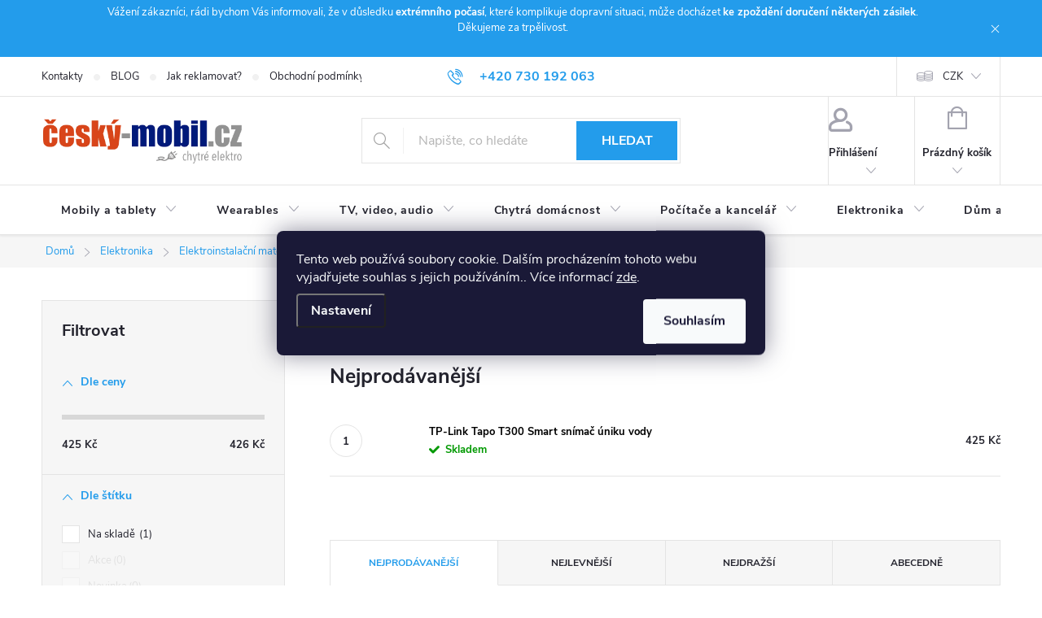

--- FILE ---
content_type: text/html; charset=utf-8
request_url: https://www.cesky-mobil.cz/vodni-detektory-a-alarmy/
body_size: 30340
content:
<!doctype html><html lang="cs" dir="ltr" class="header-background-light external-fonts-loaded"><head><meta charset="utf-8" /><meta name="viewport" content="width=device-width,initial-scale=1" /><title>Vodní detektory a alarmy - Český-mobil</title><link rel="preconnect" href="https://cdn.myshoptet.com" /><link rel="dns-prefetch" href="https://cdn.myshoptet.com" /><link rel="preload" href="https://cdn.myshoptet.com/prj/dist/master/cms/libs/jquery/jquery-1.11.3.min.js" as="script" /><link href="https://cdn.myshoptet.com/prj/dist/master/cms/templates/frontend_templates/shared/css/font-face/source-sans-3.css" rel="stylesheet"><link href="https://cdn.myshoptet.com/prj/dist/master/cms/templates/frontend_templates/shared/css/font-face/exo-2.css" rel="stylesheet"><script>
dataLayer = [];
dataLayer.push({'shoptet' : {
    "pageId": 12492,
    "pageType": "category",
    "currency": "CZK",
    "currencyInfo": {
        "decimalSeparator": ",",
        "exchangeRate": 1,
        "priceDecimalPlaces": 2,
        "symbol": "K\u010d",
        "symbolLeft": 0,
        "thousandSeparator": " "
    },
    "language": "cs",
    "projectId": 486411,
    "category": {
        "guid": "0c3ee7ec-ff60-11ed-b9a5-da0ba3ded3ee",
        "path": "Elektronika | Elektroinstala\u010dn\u00ed materi\u00e1l | Vodn\u00ed detektory a alarmy",
        "parentCategoryGuid": "57f57f68-cac6-11ec-ba02-246e96436f40"
    },
    "cartInfo": {
        "id": null,
        "freeShipping": false,
        "freeShippingFrom": 500,
        "leftToFreeGift": {
            "formattedPrice": "0 K\u010d",
            "priceLeft": 0
        },
        "freeGift": false,
        "leftToFreeShipping": {
            "priceLeft": 500,
            "dependOnRegion": 0,
            "formattedPrice": "500 K\u010d"
        },
        "discountCoupon": [],
        "getNoBillingShippingPrice": {
            "withoutVat": 0,
            "vat": 0,
            "withVat": 0
        },
        "cartItems": [],
        "taxMode": "ORDINARY"
    },
    "cart": [],
    "customer": {
        "priceRatio": 1,
        "priceListId": 1,
        "groupId": null,
        "registered": false,
        "mainAccount": false
    }
}});
dataLayer.push({'cookie_consent' : {
    "marketing": "denied",
    "analytics": "denied"
}});
document.addEventListener('DOMContentLoaded', function() {
    shoptet.consent.onAccept(function(agreements) {
        if (agreements.length == 0) {
            return;
        }
        dataLayer.push({
            'cookie_consent' : {
                'marketing' : (agreements.includes(shoptet.config.cookiesConsentOptPersonalisation)
                    ? 'granted' : 'denied'),
                'analytics': (agreements.includes(shoptet.config.cookiesConsentOptAnalytics)
                    ? 'granted' : 'denied')
            },
            'event': 'cookie_consent'
        });
    });
});
</script>
<meta property="og:type" content="website"><meta property="og:site_name" content="cesky-mobil.cz"><meta property="og:url" content="https://www.cesky-mobil.cz/vodni-detektory-a-alarmy/"><meta property="og:title" content="Vodní detektory a alarmy - Český-mobil"><meta name="author" content="Český-mobil"><meta name="web_author" content="Shoptet.cz"><meta name="dcterms.rightsHolder" content="www.cesky-mobil.cz"><meta name="robots" content="index,follow"><meta property="og:image" content="https://www.cesky-mobil.cz/user/categories/orig/vodn___detektory_a_alarmy.jpg"><meta property="og:description" content="Vodní detektory a alarmy, Český-mobil"><meta name="description" content="Vodní detektory a alarmy, Český-mobil"><style>:root {--color-primary: #239ceb;--color-primary-h: 204;--color-primary-s: 83%;--color-primary-l: 53%;--color-primary-hover: #1997e5;--color-primary-hover-h: 203;--color-primary-hover-s: 80%;--color-primary-hover-l: 50%;--color-secondary: #468c98;--color-secondary-h: 189;--color-secondary-s: 37%;--color-secondary-l: 44%;--color-secondary-hover: #3b7580;--color-secondary-hover-h: 190;--color-secondary-hover-s: 37%;--color-secondary-hover-l: 37%;--color-tertiary: #ffc807;--color-tertiary-h: 47;--color-tertiary-s: 100%;--color-tertiary-l: 51%;--color-tertiary-hover: #ffbb00;--color-tertiary-hover-h: 44;--color-tertiary-hover-s: 100%;--color-tertiary-hover-l: 50%;--color-header-background: #ffffff;--template-font: "Source Sans 3";--template-headings-font: "Exo 2";--header-background-url: none;--cookies-notice-background: #1A1937;--cookies-notice-color: #F8FAFB;--cookies-notice-button-hover: #f5f5f5;--cookies-notice-link-hover: #27263f;--templates-update-management-preview-mode-content: "Náhled aktualizací šablony je aktivní pro váš prohlížeč."}</style>
    <script>var shoptet = shoptet || {};</script>
    <script src="https://cdn.myshoptet.com/prj/dist/master/shop/dist/main-3g-header.js.05f199e7fd2450312de2.js"></script>
<!-- User include --><!-- service 776(417) html code header -->
<link type="text/css" rel="stylesheet" media="all"  href="https://cdn.myshoptet.com/usr/paxio.myshoptet.com/user/documents/blank/style.css?v1602546"/>
<link href="https://cdn.myshoptet.com/prj/dist/master/shop/dist/font-shoptet-11.css.62c94c7785ff2cea73b2.css" rel="stylesheet">
<link href="https://cdn.myshoptet.com/usr/paxio.myshoptet.com/user/documents/blank/ikony.css?v9" rel="stylesheet">
<link type="text/css" rel="stylesheet" media="screen"  href="https://cdn.myshoptet.com/usr/paxio.myshoptet.com/user/documents/blank/preklady.css?v27" />
<link rel="stylesheet" href="https://cdn.myshoptet.com/usr/paxio.myshoptet.com/user/documents/blank/Slider/slick.css" />
<link rel="stylesheet" href="https://cdn.myshoptet.com/usr/paxio.myshoptet.com/user/documents/blank/Slider/slick-theme.css?v4" />
<link rel="stylesheet" href="https://cdn.myshoptet.com/usr/paxio.myshoptet.com/user/documents/blank/Slider/slick-classic.css?v3" />

<!-- api 498(150) html code header -->
<script async src="https://scripts.luigisbox.tech/LBX-340135.js"></script>
<!-- api 1610(1200) html code header -->
<script type="text/javascript" website-id="40362AF7-2E47-EE11-A3F1-00224825471C" backend-url="https://popup-server.azurewebsites.net" id="notify-script" src="https://popup-server.azurewebsites.net/pixel/script"></script>
<!-- service 565(213) html code header -->
<!--
<link rel="stylesheet" type="text/css" href="https://app.visual.ws/gpwebpay_shoptet/shoptet.css">
<script async defer type="text/javascript" src="https://app.visual.ws/gpwebpay_shoptet/shoptet.js"></script>
-->
<!-- service 1472(1086) html code header -->
<link rel="stylesheet" href="https://cdn.myshoptet.com/usr/apollo.jakubtursky.sk/user/documents/assets/sipky/main.css?v=19">
<!-- service 1570(1164) html code header -->
<link rel="stylesheet" href="https://cdn.myshoptet.com/usr/shoptet.tomashlad.eu/user/documents/extras/products-auto-load/screen.css?v=0011">
<!-- service 1710(1294) html code header -->
<link 
rel="stylesheet" 
href="https://cdn.myshoptet.com/usr/dmartini.myshoptet.com/user/documents/upload/dmartini/note_plus/note_plus.min.css?10"
data-author="Dominik Martini" 
data-author-web="dmartini.cz">

<!-- project html code header -->
<style>
.info-text{display: inline-block;border: 1px solid var(--color-secondary);color: var(--color-secondary);width: 24px;height: 24px;vertical-align: middle;border-radius: 50%;text-align: center;line-height: 22px;margin-left: 12px;position: relative;top: -2px;}
.info-text span{display: none;position: absolute;color: #222;font-size: 14px;line-height: 20px;bottom: 30px;background-color: #f6f6f6;width: 200px;right: 0;padding: 10px;border: 1px solid #d4d4d4;}
.info-text span::before{content: ""; height: 20px; width: 38px; position: absolute; right: 0; bottom: -20px;}
.info-text:hover span{display: block;}
.p-info-wrapper .detail-parameters .surcharge-list select {max-width: calc(100% - 42px);}
.p-info-wrapper .detail-parameters .variant-list select {border-color: #d63500;box-shadow: 0 0 3px #d63500;}
:root {
--color-detail-product-arrows-BG: rgba(35, 156, 235);
--color-detail-product-arrows-BG-hover: rgba(25, 151, 229);
--color-detail-product-arrows-icon: #ffffff;
--color-detail-product-arrows-icon-hover: #ffffff;
--detail-product-arrows-border-radius: 0%;
}
.addit-info {display: flex;justify-content: space-between;}
.productEan th{padding-right: 4px;}
.produkt-kat {margin-top: 24px;}
.addit-info{width: 100%;}
</style>
<!-- /User include --><link rel="shortcut icon" href="/favicon.ico" type="image/x-icon" /><link rel="canonical" href="https://www.cesky-mobil.cz/vodni-detektory-a-alarmy/" />    <script>
        var _hwq = _hwq || [];
        _hwq.push(['setKey', 'E77DB0E1142BADA1AC5C2190AFF29816']);
        _hwq.push(['setTopPos', '0']);
        _hwq.push(['showWidget', '22']);
        (function() {
            var ho = document.createElement('script');
            ho.src = 'https://cz.im9.cz/direct/i/gjs.php?n=wdgt&sak=E77DB0E1142BADA1AC5C2190AFF29816';
            var s = document.getElementsByTagName('script')[0]; s.parentNode.insertBefore(ho, s);
        })();
    </script>
    <!-- Global site tag (gtag.js) - Google Analytics -->
    <script async src="https://www.googletagmanager.com/gtag/js?id=G-LY11MDZ6YL"></script>
    <script>
        
        window.dataLayer = window.dataLayer || [];
        function gtag(){dataLayer.push(arguments);}
        

                    console.debug('default consent data');

            gtag('consent', 'default', {"ad_storage":"denied","analytics_storage":"denied","ad_user_data":"denied","ad_personalization":"denied","wait_for_update":500});
            dataLayer.push({
                'event': 'default_consent'
            });
        
        gtag('js', new Date());

                gtag('config', 'UA-6437030-1', { 'groups': "UA" });
        
                gtag('config', 'G-LY11MDZ6YL', {"groups":"GA4","send_page_view":false,"content_group":"category","currency":"CZK","page_language":"cs"});
        
        
        
        
        
        
                    gtag('event', 'page_view', {"send_to":"GA4","page_language":"cs","content_group":"category","currency":"CZK"});
        
        
        
        
        
        
        
        
        
        
        
        
        
        document.addEventListener('DOMContentLoaded', function() {
            if (typeof shoptet.tracking !== 'undefined') {
                for (var id in shoptet.tracking.bannersList) {
                    gtag('event', 'view_promotion', {
                        "send_to": "UA",
                        "promotions": [
                            {
                                "id": shoptet.tracking.bannersList[id].id,
                                "name": shoptet.tracking.bannersList[id].name,
                                "position": shoptet.tracking.bannersList[id].position
                            }
                        ]
                    });
                }
            }

            shoptet.consent.onAccept(function(agreements) {
                if (agreements.length !== 0) {
                    console.debug('gtag consent accept');
                    var gtagConsentPayload =  {
                        'ad_storage': agreements.includes(shoptet.config.cookiesConsentOptPersonalisation)
                            ? 'granted' : 'denied',
                        'analytics_storage': agreements.includes(shoptet.config.cookiesConsentOptAnalytics)
                            ? 'granted' : 'denied',
                                                                                                'ad_user_data': agreements.includes(shoptet.config.cookiesConsentOptPersonalisation)
                            ? 'granted' : 'denied',
                        'ad_personalization': agreements.includes(shoptet.config.cookiesConsentOptPersonalisation)
                            ? 'granted' : 'denied',
                        };
                    console.debug('update consent data', gtagConsentPayload);
                    gtag('consent', 'update', gtagConsentPayload);
                    dataLayer.push(
                        { 'event': 'update_consent' }
                    );
                }
            });
        });
    </script>
<!-- Start Srovname.cz Pixel -->
<script type="text/plain" data-cookiecategory="analytics">
    !(function (e, n, t, a, s, o, r) {
        e[a] ||
        (((s = e[a] = function () {
            s.process ? s.process.apply(s, arguments) : s.queue.push(arguments);
        }).queue = []),
            ((o = n.createElement(t)).async = 1),
            (o.src = "https://tracking.srovname.cz/srovnamepixel.js"),
            (o.dataset.srv9 = "1"),
            (r = n.getElementsByTagName(t)[0]).parentNode.insertBefore(o, r));
    })(window, document, "script", "srovname");
    srovname("init", "2d727491b4b3a7e52eda49c1f1fbab8a");
</script>
<!-- End Srovname.cz Pixel -->
</head><body class="desktop id-12492 in-vodni-detektory-a-alarmy template-11 type-category multiple-columns-body columns-mobile-2 columns-3 blank-mode blank-mode-css ums_forms_redesign--off ums_a11y_category_page--on ums_discussion_rating_forms--off ums_flags_display_unification--on ums_a11y_login--on mobile-header-version-1">
        <div id="fb-root"></div>
        <script>
            window.fbAsyncInit = function() {
                FB.init({
//                    appId            : 'your-app-id',
                    autoLogAppEvents : true,
                    xfbml            : true,
                    version          : 'v19.0'
                });
            };
        </script>
        <script async defer crossorigin="anonymous" src="https://connect.facebook.net/cs_CZ/sdk.js"></script>    <div class="siteCookies siteCookies--center siteCookies--dark js-siteCookies" role="dialog" data-testid="cookiesPopup" data-nosnippet>
        <div class="siteCookies__form">
            <div class="siteCookies__content">
                <div class="siteCookies__text">
                    Tento web používá soubory cookie. Dalším procházením tohoto webu vyjadřujete souhlas s jejich používáním.. Více informací <a href="/podminky-ochrany-osobnich-udaju/" target="_blank" rel="noopener noreferrer">zde</a>.
                </div>
                <p class="siteCookies__links">
                    <button class="siteCookies__link js-cookies-settings" aria-label="Nastavení cookies" data-testid="cookiesSettings">Nastavení</button>
                </p>
            </div>
            <div class="siteCookies__buttonWrap">
                                <button class="siteCookies__button js-cookiesConsentSubmit" value="all" aria-label="Přijmout cookies" data-testid="buttonCookiesAccept">Souhlasím</button>
            </div>
        </div>
        <script>
            document.addEventListener("DOMContentLoaded", () => {
                const siteCookies = document.querySelector('.js-siteCookies');
                document.addEventListener("scroll", shoptet.common.throttle(() => {
                    const st = document.documentElement.scrollTop;
                    if (st > 1) {
                        siteCookies.classList.add('siteCookies--scrolled');
                    } else {
                        siteCookies.classList.remove('siteCookies--scrolled');
                    }
                }, 100));
            });
        </script>
    </div>
<a href="#content" class="skip-link sr-only">Přejít na obsah</a><div class="overall-wrapper"><div class="site-msg information"><div class="container"><div class="text"><p style="text-align: center;">Vážení zákazníci, rádi bychom Vás informovali, že v důsledku <strong>extrémního počasí</strong>, které komplikuje dopravní situaci, může docházet <strong>ke zpoždění doručení některých zásilek</strong>.</span><br />Děkujeme za trpělivost.</span></p></div><div class="close js-close-information-msg"></div></div></div><div class="user-action"><div class="container">
    <div class="user-action-in">
                    <div id="login" class="user-action-login popup-widget login-widget" role="dialog" aria-labelledby="loginHeading">
        <div class="popup-widget-inner">
                            <h2 id="loginHeading">Přihlášení k vašemu účtu</h2><div id="customerLogin"><form action="/action/Customer/Login/" method="post" id="formLoginIncluded" class="csrf-enabled formLogin" data-testid="formLogin"><input type="hidden" name="referer" value="" /><div class="form-group"><div class="input-wrapper email js-validated-element-wrapper no-label"><input type="email" name="email" class="form-control" autofocus placeholder="E-mailová adresa (např. jan@novak.cz)" data-testid="inputEmail" autocomplete="email" required /></div></div><div class="form-group"><div class="input-wrapper password js-validated-element-wrapper no-label"><input type="password" name="password" class="form-control" placeholder="Heslo" data-testid="inputPassword" autocomplete="current-password" required /><span class="no-display">Nemůžete vyplnit toto pole</span><input type="text" name="surname" value="" class="no-display" /></div></div><div class="form-group"><div class="login-wrapper"><button type="submit" class="btn btn-secondary btn-text btn-login" data-testid="buttonSubmit">Přihlásit se</button><div class="password-helper"><a href="/registrace/" data-testid="signup" rel="nofollow">Nová registrace</a><a href="/klient/zapomenute-heslo/" rel="nofollow">Zapomenuté heslo</a></div></div></div></form>
</div>                    </div>
    </div>

                            <div id="cart-widget" class="user-action-cart popup-widget cart-widget loader-wrapper" data-testid="popupCartWidget" role="dialog" aria-hidden="true">
    <div class="popup-widget-inner cart-widget-inner place-cart-here">
        <div class="loader-overlay">
            <div class="loader"></div>
        </div>
    </div>

    <div class="cart-widget-button">
        <a href="/kosik/" class="btn btn-conversion" id="continue-order-button" rel="nofollow" data-testid="buttonNextStep">Pokračovat do košíku</a>
    </div>
</div>
            </div>
</div>
</div><div class="top-navigation-bar" data-testid="topNavigationBar">

    <div class="container">

        <div class="top-navigation-contacts">
            <strong>Zákaznická podpora:</strong><a href="tel:+420730192063" class="project-phone" aria-label="Zavolat na +420730192063" data-testid="contactboxPhone"><span>+420 730 192 063</span></a><a href="mailto:info@cesky-mobil.cz" class="project-email" data-testid="contactboxEmail"><span>info@cesky-mobil.cz</span></a>        </div>

                            <div class="top-navigation-menu">
                <div class="top-navigation-menu-trigger"></div>
                <ul class="top-navigation-bar-menu">
                                            <li class="top-navigation-menu-item-29">
                            <a href="/kontakty/">Kontakty</a>
                        </li>
                                            <li class="top-navigation-menu-item-8916">
                            <a href="/blog/">BLOG</a>
                        </li>
                                            <li class="top-navigation-menu-item-11728">
                            <a href="/jak-reklamovat/">Jak reklamovat?</a>
                        </li>
                                            <li class="top-navigation-menu-item-39">
                            <a href="/obchodni-podminky/">Obchodní podmínky</a>
                        </li>
                                            <li class="top-navigation-menu-item-691">
                            <a href="/podminky-ochrany-osobnich-udaju/">Podmínky ochrany osobních údajů </a>
                        </li>
                                    </ul>
                <ul class="top-navigation-bar-menu-helper"></ul>
            </div>
        
        <div class="top-navigation-tools top-navigation-tools--language">
            <div class="responsive-tools">
                <a href="#" class="toggle-window" data-target="search" aria-label="Hledat" data-testid="linkSearchIcon"></a>
                                                            <a href="#" class="toggle-window" data-target="login"></a>
                                                    <a href="#" class="toggle-window" data-target="navigation" aria-label="Menu" data-testid="hamburgerMenu"></a>
            </div>
                <div class="dropdown">
        <span>Ceny v:</span>
        <button id="topNavigationDropdown" type="button" data-toggle="dropdown" aria-haspopup="true" aria-expanded="false">
            CZK
            <span class="caret"></span>
        </button>
        <ul class="dropdown-menu" aria-labelledby="topNavigationDropdown"><li><a href="/action/Currency/changeCurrency/?currencyCode=CZK" rel="nofollow">CZK</a></li><li><a href="/action/Currency/changeCurrency/?currencyCode=EUR" rel="nofollow">EUR</a></li></ul>
    </div>
            <button class="top-nav-button top-nav-button-login toggle-window" type="button" data-target="login" aria-haspopup="dialog" aria-controls="login" aria-expanded="false" data-testid="signin"><span>Přihlášení</span></button>        </div>

    </div>

</div>
<header id="header"><div class="container navigation-wrapper">
    <div class="header-top">
        <div class="site-name-wrapper">
            <div class="site-name"><a href="/" data-testid="linkWebsiteLogo"><img src="https://cdn.myshoptet.com/usr/www.cesky-mobil.cz/user/logos/logo-cm_var2_800x191-1.png" alt="Český-mobil" fetchpriority="low" /></a></div>        </div>
        <div class="search" itemscope itemtype="https://schema.org/WebSite">
            <meta itemprop="headline" content="Vodní detektory a alarmy"/><meta itemprop="url" content="https://www.cesky-mobil.cz"/><meta itemprop="text" content="Vodní detektory a alarmy, Český-mobil"/>            <form action="/action/ProductSearch/prepareString/" method="post"
    id="formSearchForm" class="search-form compact-form js-search-main"
    itemprop="potentialAction" itemscope itemtype="https://schema.org/SearchAction" data-testid="searchForm">
    <fieldset>
        <meta itemprop="target"
            content="https://www.cesky-mobil.cz/vyhledavani/?string={string}"/>
        <input type="hidden" name="language" value="cs"/>
        
            
<input
    type="search"
    name="string"
        class="query-input form-control search-input js-search-input"
    placeholder="Napište, co hledáte"
    autocomplete="off"
    required
    itemprop="query-input"
    aria-label="Vyhledávání"
    data-testid="searchInput"
>
            <button type="submit" class="btn btn-default" data-testid="searchBtn">Hledat</button>
        
    </fieldset>
</form>
        </div>
        <div class="navigation-buttons">
                
    <a href="/kosik/" class="btn btn-icon toggle-window cart-count" data-target="cart" data-hover="true" data-redirect="true" data-testid="headerCart" rel="nofollow" aria-haspopup="dialog" aria-expanded="false" aria-controls="cart-widget">
        
                <span class="sr-only">Nákupní košík</span>
        
            <span class="cart-price visible-lg-inline-block" data-testid="headerCartPrice">
                                    Prázdný košík                            </span>
        
    
            </a>
        </div>
    </div>
    <nav id="navigation" aria-label="Hlavní menu" data-collapsible="true"><div class="navigation-in menu"><ul class="menu-level-1" role="menubar" data-testid="headerMenuItems"><li class="menu-item-11002 ext" role="none"><a href="/mobily-a-tablety/" data-testid="headerMenuItem" role="menuitem" aria-haspopup="true" aria-expanded="false"><b>Mobily a tablety</b><span class="submenu-arrow"></span></a><ul class="menu-level-2" aria-label="Mobily a tablety" tabindex="-1" role="menu"><li class="menu-item-11005 has-third-level" role="none"><a href="/mobilni-telefony/" class="menu-image" data-testid="headerMenuItem" tabindex="-1" aria-hidden="true"><img src="data:image/svg+xml,%3Csvg%20width%3D%22140%22%20height%3D%22100%22%20xmlns%3D%22http%3A%2F%2Fwww.w3.org%2F2000%2Fsvg%22%3E%3C%2Fsvg%3E" alt="" aria-hidden="true" width="140" height="100"  data-src="https://cdn.myshoptet.com/usr/www.cesky-mobil.cz/user/categories/thumb/mobiln___telefony.jpg" fetchpriority="low" /></a><div><a href="/mobilni-telefony/" data-testid="headerMenuItem" role="menuitem"><span>Mobilní telefony</span></a>
                                                    <ul class="menu-level-3" role="menu">
                                                                    <li class="menu-item-11236" role="none">
                                        <a href="/mobilni-telefony-apple/" data-testid="headerMenuItem" role="menuitem">
                                            Apple</a>,                                    </li>
                                                                    <li class="menu-item-11578" role="none">
                                        <a href="/mobilni-telefony-google/" data-testid="headerMenuItem" role="menuitem">
                                            Google</a>,                                    </li>
                                                                    <li class="menu-item-11299" role="none">
                                        <a href="/mobilni-telefony-huawei/" data-testid="headerMenuItem" role="menuitem">
                                            Huawei</a>,                                    </li>
                                                                    <li class="menu-item-11737" role="none">
                                        <a href="/motorola/" data-testid="headerMenuItem" role="menuitem">
                                            Motorola</a>,                                    </li>
                                                                    <li class="menu-item-11734" role="none">
                                        <a href="/oneplus/" data-testid="headerMenuItem" role="menuitem">
                                            OnePlus</a>,                                    </li>
                                                                    <li class="menu-item-11692" role="none">
                                        <a href="/poco/" data-testid="headerMenuItem" role="menuitem">
                                            POCO</a>,                                    </li>
                                                                    <li class="menu-item-11731" role="none">
                                        <a href="/realme/" data-testid="headerMenuItem" role="menuitem">
                                            Realme</a>,                                    </li>
                                                                    <li class="menu-item-11188" role="none">
                                        <a href="/mobilni-telefony-samsung/" data-testid="headerMenuItem" role="menuitem">
                                            Samsung</a>,                                    </li>
                                                                    <li class="menu-item-11140" role="none">
                                        <a href="/mobilni-telefony-xiaomi/" data-testid="headerMenuItem" role="menuitem">
                                            Xiaomi</a>,                                    </li>
                                                                    <li class="menu-item-11239" role="none">
                                        <a href="/mobilni-telefony-odolne/" data-testid="headerMenuItem" role="menuitem">
                                            Odolné</a>,                                    </li>
                                                                    <li class="menu-item-11242" role="none">
                                        <a href="/mobilni-telefony-tlacitkove/" data-testid="headerMenuItem" role="menuitem">
                                            Tlačítkové</a>,                                    </li>
                                                                    <li class="menu-item-11566" role="none">
                                        <a href="/mobilni-telefony-pro-seniory/" data-testid="headerMenuItem" role="menuitem">
                                            Pro seniory</a>                                    </li>
                                                            </ul>
                        </div></li><li class="menu-item-11017 has-third-level" role="none"><a href="/tablety/" class="menu-image" data-testid="headerMenuItem" tabindex="-1" aria-hidden="true"><img src="data:image/svg+xml,%3Csvg%20width%3D%22140%22%20height%3D%22100%22%20xmlns%3D%22http%3A%2F%2Fwww.w3.org%2F2000%2Fsvg%22%3E%3C%2Fsvg%3E" alt="" aria-hidden="true" width="140" height="100"  data-src="https://cdn.myshoptet.com/usr/www.cesky-mobil.cz/user/categories/thumb/tablety-apple-1.jpg" fetchpriority="low" /></a><div><a href="/tablety/" data-testid="headerMenuItem" role="menuitem"><span>Tablety</span></a>
                                                    <ul class="menu-level-3" role="menu">
                                                                    <li class="menu-item-11260" role="none">
                                        <a href="/tablety-samsung/" data-testid="headerMenuItem" role="menuitem">
                                            Samsung</a>,                                    </li>
                                                                    <li class="menu-item-11569" role="none">
                                        <a href="/tablety-apple/" data-testid="headerMenuItem" role="menuitem">
                                            Apple</a>,                                    </li>
                                                                    <li class="menu-item-11572" role="none">
                                        <a href="/tablety-huawei/" data-testid="headerMenuItem" role="menuitem">
                                            Huawei</a>,                                    </li>
                                                                    <li class="menu-item-11575" role="none">
                                        <a href="/tablety-xiaomi/" data-testid="headerMenuItem" role="menuitem">
                                            Xiaomi</a>,                                    </li>
                                                                    <li class="menu-item-11023" role="none">
                                        <a href="/pouzdra-pro-tablety/" data-testid="headerMenuItem" role="menuitem">
                                            Pouzdra pro tablety</a>,                                    </li>
                                                                    <li class="menu-item-11020" role="none">
                                        <a href="/ochranne-folie-pro-tablety/" data-testid="headerMenuItem" role="menuitem">
                                            Ochranné fólie pro tablety</a>,                                    </li>
                                                                    <li class="menu-item-13056" role="none">
                                        <a href="/tvrzena-skla-pro-tablety/" data-testid="headerMenuItem" role="menuitem">
                                            Tvrzená skla pro tablety</a>                                    </li>
                                                            </ul>
                        </div></li><li class="menu-item-13092" role="none"><a href="/ctecky-knih/" class="menu-image" data-testid="headerMenuItem" tabindex="-1" aria-hidden="true"><img src="data:image/svg+xml,%3Csvg%20width%3D%22140%22%20height%3D%22100%22%20xmlns%3D%22http%3A%2F%2Fwww.w3.org%2F2000%2Fsvg%22%3E%3C%2Fsvg%3E" alt="" aria-hidden="true" width="140" height="100"  data-src="https://cdn.myshoptet.com/usr/www.cesky-mobil.cz/user/categories/thumb/__te__ky_knih.jpg" fetchpriority="low" /></a><div><a href="/ctecky-knih/" data-testid="headerMenuItem" role="menuitem"><span>Čtečky knih</span></a>
                        </div></li><li class="menu-item-11167 has-third-level" role="none"><a href="/mobilni-prislusenstvi/" class="menu-image" data-testid="headerMenuItem" tabindex="-1" aria-hidden="true"><img src="data:image/svg+xml,%3Csvg%20width%3D%22140%22%20height%3D%22100%22%20xmlns%3D%22http%3A%2F%2Fwww.w3.org%2F2000%2Fsvg%22%3E%3C%2Fsvg%3E" alt="" aria-hidden="true" width="140" height="100"  data-src="https://cdn.myshoptet.com/usr/www.cesky-mobil.cz/user/categories/thumb/mobiln___p____slu__enstv__.jpg" fetchpriority="low" /></a><div><a href="/mobilni-prislusenstvi/" data-testid="headerMenuItem" role="menuitem"><span>Mobilní příslušenství</span></a>
                                                    <ul class="menu-level-3" role="menu">
                                                                    <li class="menu-item-12678" role="none">
                                        <a href="/drzaky-na-gps-navigace/" data-testid="headerMenuItem" role="menuitem">
                                            Držáky na GPS navigace</a>,                                    </li>
                                                                    <li class="menu-item-11170" role="none">
                                        <a href="/tvrzena-skla-pro-mobilni-telefony/" data-testid="headerMenuItem" role="menuitem">
                                            Tvrzená skla pro mobilní telefony</a>,                                    </li>
                                                                    <li class="menu-item-11173" role="none">
                                        <a href="/pouzdra-na-mobilni-telefony/" data-testid="headerMenuItem" role="menuitem">
                                            Pouzdra na mobilní telefony</a>,                                    </li>
                                                                    <li class="menu-item-11233" role="none">
                                        <a href="/nabijecky-pro-mobilni-telefony-originalni/" data-testid="headerMenuItem" role="menuitem">
                                            Nabíječky pro mobilní telefony - originální</a>,                                    </li>
                                                                    <li class="menu-item-11263" role="none">
                                        <a href="/drzaky-na-mobily/" data-testid="headerMenuItem" role="menuitem">
                                            Držáky na mobily</a>,                                    </li>
                                                                    <li class="menu-item-11266" role="none">
                                        <a href="/data-prislusenstvi/" data-testid="headerMenuItem" role="menuitem">
                                            Data příslušenství</a>,                                    </li>
                                                                    <li class="menu-item-11356" role="none">
                                        <a href="/pametove-karty/" data-testid="headerMenuItem" role="menuitem">
                                            Paměťové karty</a>,                                    </li>
                                                                    <li class="menu-item-11284" role="none">
                                        <a href="/drzaky-na-selfie/" data-testid="headerMenuItem" role="menuitem">
                                            Držáky na selfie</a>,                                    </li>
                                                                    <li class="menu-item-11287" role="none">
                                        <a href="/nabijecky-pro-mobilni-telefony-neoriginalni/" data-testid="headerMenuItem" role="menuitem">
                                            Nabíječky pro mobilní telefony - neoriginální</a>,                                    </li>
                                                                    <li class="menu-item-11305" role="none">
                                        <a href="/stylusy/" data-testid="headerMenuItem" role="menuitem">
                                            Stylusy</a>,                                    </li>
                                                                    <li class="menu-item-11308" role="none">
                                        <a href="/handsfree/" data-testid="headerMenuItem" role="menuitem">
                                            Handsfree</a>,                                    </li>
                                                                    <li class="menu-item-11323" role="none">
                                        <a href="/baterie-pro-mobilni-telefony-neoriginalni/" data-testid="headerMenuItem" role="menuitem">
                                            Baterie pro mobilní telefony - neoriginální</a>,                                    </li>
                                                                    <li class="menu-item-11326" role="none">
                                        <a href="/ochranne-folie-pro-mobilni-telefony/" data-testid="headerMenuItem" role="menuitem">
                                            Ochranné fólie pro mobilní telefony</a>,                                    </li>
                                                                    <li class="menu-item-11329" role="none">
                                        <a href="/baterie-pro-mobilni-telefony-originalni/" data-testid="headerMenuItem" role="menuitem">
                                            Baterie pro mobilní telefony - originální</a>,                                    </li>
                                                                    <li class="menu-item-11353" role="none">
                                        <a href="/nanopodlozky/" data-testid="headerMenuItem" role="menuitem">
                                            Nanopodložky</a>,                                    </li>
                                                                    <li class="menu-item-11359" role="none">
                                        <a href="/sim-karty-a-kupony/" data-testid="headerMenuItem" role="menuitem">
                                            Sim karty a kupony</a>,                                    </li>
                                                                    <li class="menu-item-11362" role="none">
                                        <a href="/bezdratove-nabijecky/" data-testid="headerMenuItem" role="menuitem">
                                            Bezdrátové nabíječky</a>,                                    </li>
                                                                    <li class="menu-item-11551" role="none">
                                        <a href="/privesky-na-mobil/" data-testid="headerMenuItem" role="menuitem">
                                            Přívěsky na mobil</a>                                    </li>
                                                            </ul>
                        </div></li></ul></li>
<li class="menu-item-11098 ext" role="none"><a href="/wearables/" data-testid="headerMenuItem" role="menuitem" aria-haspopup="true" aria-expanded="false"><b>Wearables</b><span class="submenu-arrow"></span></a><ul class="menu-level-2" aria-label="Wearables" tabindex="-1" role="menu"><li class="menu-item-11179" role="none"><a href="/chytre-hodinky/" class="menu-image" data-testid="headerMenuItem" tabindex="-1" aria-hidden="true"><img src="data:image/svg+xml,%3Csvg%20width%3D%22140%22%20height%3D%22100%22%20xmlns%3D%22http%3A%2F%2Fwww.w3.org%2F2000%2Fsvg%22%3E%3C%2Fsvg%3E" alt="" aria-hidden="true" width="140" height="100"  data-src="https://cdn.myshoptet.com/usr/www.cesky-mobil.cz/user/categories/thumb/chytr___hodinky.jpg" fetchpriority="low" /></a><div><a href="/chytre-hodinky/" data-testid="headerMenuItem" role="menuitem"><span>Chytré hodinky</span></a>
                        </div></li><li class="menu-item-11101" role="none"><a href="/chytre-naramky/" class="menu-image" data-testid="headerMenuItem" tabindex="-1" aria-hidden="true"><img src="data:image/svg+xml,%3Csvg%20width%3D%22140%22%20height%3D%22100%22%20xmlns%3D%22http%3A%2F%2Fwww.w3.org%2F2000%2Fsvg%22%3E%3C%2Fsvg%3E" alt="" aria-hidden="true" width="140" height="100"  data-src="https://cdn.myshoptet.com/usr/www.cesky-mobil.cz/user/categories/thumb/chytr___n__ramky.jpg" fetchpriority="low" /></a><div><a href="/chytre-naramky/" data-testid="headerMenuItem" role="menuitem"><span>Chytré náramky</span></a>
                        </div></li><li class="menu-item-13080" role="none"><a href="/chytre-prsteny/" class="menu-image" data-testid="headerMenuItem" tabindex="-1" aria-hidden="true"><img src="data:image/svg+xml,%3Csvg%20width%3D%22140%22%20height%3D%22100%22%20xmlns%3D%22http%3A%2F%2Fwww.w3.org%2F2000%2Fsvg%22%3E%3C%2Fsvg%3E" alt="" aria-hidden="true" width="140" height="100"  data-src="https://cdn.myshoptet.com/usr/www.cesky-mobil.cz/user/categories/thumb/chytr___prsteny.jpg" fetchpriority="low" /></a><div><a href="/chytre-prsteny/" data-testid="headerMenuItem" role="menuitem"><span>Chytré prsteny</span></a>
                        </div></li><li class="menu-item-11347" role="none"><a href="/sporttestery-a-computery/" class="menu-image" data-testid="headerMenuItem" tabindex="-1" aria-hidden="true"><img src="data:image/svg+xml,%3Csvg%20width%3D%22140%22%20height%3D%22100%22%20xmlns%3D%22http%3A%2F%2Fwww.w3.org%2F2000%2Fsvg%22%3E%3C%2Fsvg%3E" alt="" aria-hidden="true" width="140" height="100"  data-src="https://cdn.myshoptet.com/usr/www.cesky-mobil.cz/user/categories/thumb/sporttestery_a_computery-1.jpg" fetchpriority="low" /></a><div><a href="/sporttestery-a-computery/" data-testid="headerMenuItem" role="menuitem"><span>Sporttestery a computery</span></a>
                        </div></li><li class="menu-item-12537" role="none"><a href="/chytre-lokatory/" class="menu-image" data-testid="headerMenuItem" tabindex="-1" aria-hidden="true"><img src="data:image/svg+xml,%3Csvg%20width%3D%22140%22%20height%3D%22100%22%20xmlns%3D%22http%3A%2F%2Fwww.w3.org%2F2000%2Fsvg%22%3E%3C%2Fsvg%3E" alt="" aria-hidden="true" width="140" height="100"  data-src="https://cdn.myshoptet.com/usr/www.cesky-mobil.cz/user/categories/thumb/chytr___lok__tory.jpg" fetchpriority="low" /></a><div><a href="/chytre-lokatory/" data-testid="headerMenuItem" role="menuitem"><span>Chytré lokátory</span></a>
                        </div></li><li class="menu-item-13140" role="none"><a href="/chytre-bryle/" class="menu-image" data-testid="headerMenuItem" tabindex="-1" aria-hidden="true"><img src="data:image/svg+xml,%3Csvg%20width%3D%22140%22%20height%3D%22100%22%20xmlns%3D%22http%3A%2F%2Fwww.w3.org%2F2000%2Fsvg%22%3E%3C%2Fsvg%3E" alt="" aria-hidden="true" width="140" height="100"  data-src="https://cdn.myshoptet.com/usr/www.cesky-mobil.cz/user/categories/thumb/chytr___br__le.jpg" fetchpriority="low" /></a><div><a href="/chytre-bryle/" data-testid="headerMenuItem" role="menuitem"><span>Chytré brýle</span></a>
                        </div></li><li class="menu-item-11104 has-third-level" role="none"><a href="/prislusenstvi-k-wearables/" class="menu-image" data-testid="headerMenuItem" tabindex="-1" aria-hidden="true"><img src="data:image/svg+xml,%3Csvg%20width%3D%22140%22%20height%3D%22100%22%20xmlns%3D%22http%3A%2F%2Fwww.w3.org%2F2000%2Fsvg%22%3E%3C%2Fsvg%3E" alt="" aria-hidden="true" width="140" height="100"  data-src="https://cdn.myshoptet.com/usr/www.cesky-mobil.cz/user/categories/thumb/p____slu__enstv___k_wearables-2.jpg" fetchpriority="low" /></a><div><a href="/prislusenstvi-k-wearables/" data-testid="headerMenuItem" role="menuitem"><span>Příslušenství k wearables</span></a>
                                                    <ul class="menu-level-3" role="menu">
                                                                    <li class="menu-item-11107" role="none">
                                        <a href="/prislusenstvi-k-chytrym-naramkum/" data-testid="headerMenuItem" role="menuitem">
                                            Příslušenství k chytrým náramkům</a>,                                    </li>
                                                                    <li class="menu-item-11128" role="none">
                                        <a href="/prislusenstvi-k-chytrym-hodinkam/" data-testid="headerMenuItem" role="menuitem">
                                            Příslušenství k chytrým hodinkám</a>,                                    </li>
                                                                    <li class="menu-item-11683" role="none">
                                        <a href="/hrudni-pasy/" data-testid="headerMenuItem" role="menuitem">
                                            Hrudní pásy</a>                                    </li>
                                                            </ul>
                        </div></li></ul></li>
<li class="menu-item-11008 ext" role="none"><a href="/tv--video--audio/" data-testid="headerMenuItem" role="menuitem" aria-haspopup="true" aria-expanded="false"><b>TV, video, audio</b><span class="submenu-arrow"></span></a><ul class="menu-level-2" aria-label="TV, video, audio" tabindex="-1" role="menu"><li class="menu-item-11011 has-third-level" role="none"><a href="/audio/" class="menu-image" data-testid="headerMenuItem" tabindex="-1" aria-hidden="true"><img src="data:image/svg+xml,%3Csvg%20width%3D%22140%22%20height%3D%22100%22%20xmlns%3D%22http%3A%2F%2Fwww.w3.org%2F2000%2Fsvg%22%3E%3C%2Fsvg%3E" alt="" aria-hidden="true" width="140" height="100"  data-src="https://cdn.myshoptet.com/usr/www.cesky-mobil.cz/user/categories/thumb/audio_2.jpg" fetchpriority="low" /></a><div><a href="/audio/" data-testid="headerMenuItem" role="menuitem"><span>Audio</span></a>
                                                    <ul class="menu-level-3" role="menu">
                                                                    <li class="menu-item-11014" role="none">
                                        <a href="/bluetooth-reproduktory/" data-testid="headerMenuItem" role="menuitem">
                                            Bluetooth reproduktory</a>,                                    </li>
                                                                    <li class="menu-item-11026" role="none">
                                        <a href="/sluchatka/" data-testid="headerMenuItem" role="menuitem">
                                            Sluchátka</a>,                                    </li>
                                                                    <li class="menu-item-11152" role="none">
                                        <a href="/audio-doplnky-a-prislusenstvi/" data-testid="headerMenuItem" role="menuitem">
                                            Audio doplňky a příslušenství</a>,                                    </li>
                                                                    <li class="menu-item-11518" role="none">
                                        <a href="/mikrofony/" data-testid="headerMenuItem" role="menuitem">
                                            Mikrofony</a>,                                    </li>
                                                                    <li class="menu-item-12438" role="none">
                                        <a href="/reprosoustavy-a-reproduktory/" data-testid="headerMenuItem" role="menuitem">
                                            Reprosoustavy a reproduktory</a>,                                    </li>
                                                                    <li class="menu-item-12441" role="none">
                                        <a href="/zesilovace/" data-testid="headerMenuItem" role="menuitem">
                                            Zesilovače</a>,                                    </li>
                                                                    <li class="menu-item-12465" role="none">
                                        <a href="/zaznamova-media/" data-testid="headerMenuItem" role="menuitem">
                                            Záznamová média</a>,                                    </li>
                                                                    <li class="menu-item-12528" role="none">
                                        <a href="/prenosne-audio/" data-testid="headerMenuItem" role="menuitem">
                                            Přenosné audio</a>,                                    </li>
                                                                    <li class="menu-item-12549" role="none">
                                        <a href="/reproduktory-do-auta/" data-testid="headerMenuItem" role="menuitem">
                                            Reproduktory do auta</a>,                                    </li>
                                                                    <li class="menu-item-12552" role="none">
                                        <a href="/zesilovace-do-auta/" data-testid="headerMenuItem" role="menuitem">
                                            Zesilovače do auta</a>                                    </li>
                                                            </ul>
                        </div></li><li class="menu-item-11482 has-third-level" role="none"><a href="/sportovni-kamery/" class="menu-image" data-testid="headerMenuItem" tabindex="-1" aria-hidden="true"><img src="data:image/svg+xml,%3Csvg%20width%3D%22140%22%20height%3D%22100%22%20xmlns%3D%22http%3A%2F%2Fwww.w3.org%2F2000%2Fsvg%22%3E%3C%2Fsvg%3E" alt="" aria-hidden="true" width="140" height="100"  data-src="https://cdn.myshoptet.com/usr/www.cesky-mobil.cz/user/categories/thumb/sportovn___kamery-1.jpg" fetchpriority="low" /></a><div><a href="/sportovni-kamery/" data-testid="headerMenuItem" role="menuitem"><span>Sportovní kamery</span></a>
                                                    <ul class="menu-level-3" role="menu">
                                                                    <li class="menu-item-11485" role="none">
                                        <a href="/gopro-kamery/" data-testid="headerMenuItem" role="menuitem">
                                            GoPro kamery</a>,                                    </li>
                                                                    <li class="menu-item-12684" role="none">
                                        <a href="/prislusenstvi-ke-sportovnim-kameram/" data-testid="headerMenuItem" role="menuitem">
                                            Příslušenství ke sportovním kamerám</a>                                    </li>
                                                            </ul>
                        </div></li><li class="menu-item-12253 has-third-level" role="none"><a href="/drony/" class="menu-image" data-testid="headerMenuItem" tabindex="-1" aria-hidden="true"><img src="data:image/svg+xml,%3Csvg%20width%3D%22140%22%20height%3D%22100%22%20xmlns%3D%22http%3A%2F%2Fwww.w3.org%2F2000%2Fsvg%22%3E%3C%2Fsvg%3E" alt="" aria-hidden="true" width="140" height="100"  data-src="https://cdn.myshoptet.com/usr/www.cesky-mobil.cz/user/categories/thumb/drony_var2.jpg" fetchpriority="low" /></a><div><a href="/drony/" data-testid="headerMenuItem" role="menuitem"><span>Drony</span></a>
                                                    <ul class="menu-level-3" role="menu">
                                                                    <li class="menu-item-12648" role="none">
                                        <a href="/prislusenstvi-k-dronum/" data-testid="headerMenuItem" role="menuitem">
                                            Příslušenství k dronům</a>                                    </li>
                                                            </ul>
                        </div></li><li class="menu-item-11341" role="none"><a href="/televize/" class="menu-image" data-testid="headerMenuItem" tabindex="-1" aria-hidden="true"><img src="data:image/svg+xml,%3Csvg%20width%3D%22140%22%20height%3D%22100%22%20xmlns%3D%22http%3A%2F%2Fwww.w3.org%2F2000%2Fsvg%22%3E%3C%2Fsvg%3E" alt="" aria-hidden="true" width="140" height="100"  data-src="https://cdn.myshoptet.com/usr/www.cesky-mobil.cz/user/categories/thumb/televize.jpg" fetchpriority="low" /></a><div><a href="/televize/" data-testid="headerMenuItem" role="menuitem"><span>Televize</span></a>
                        </div></li><li class="menu-item-11695" role="none"><a href="/soundbary/" class="menu-image" data-testid="headerMenuItem" tabindex="-1" aria-hidden="true"><img src="data:image/svg+xml,%3Csvg%20width%3D%22140%22%20height%3D%22100%22%20xmlns%3D%22http%3A%2F%2Fwww.w3.org%2F2000%2Fsvg%22%3E%3C%2Fsvg%3E" alt="" aria-hidden="true" width="140" height="100"  data-src="https://cdn.myshoptet.com/usr/www.cesky-mobil.cz/user/categories/thumb/soundbary-2.jpg" fetchpriority="low" /></a><div><a href="/soundbary/" data-testid="headerMenuItem" role="menuitem"><span>Soundbary</span></a>
                        </div></li><li class="menu-item-12489" role="none"><a href="/dalkove-ovladace/" class="menu-image" data-testid="headerMenuItem" tabindex="-1" aria-hidden="true"><img src="data:image/svg+xml,%3Csvg%20width%3D%22140%22%20height%3D%22100%22%20xmlns%3D%22http%3A%2F%2Fwww.w3.org%2F2000%2Fsvg%22%3E%3C%2Fsvg%3E" alt="" aria-hidden="true" width="140" height="100"  data-src="https://cdn.myshoptet.com/usr/www.cesky-mobil.cz/user/categories/thumb/d__lkov___ovlada__e.jpg" fetchpriority="low" /></a><div><a href="/dalkove-ovladace/" data-testid="headerMenuItem" role="menuitem"><span>Dálkové ovladače</span></a>
                        </div></li><li class="menu-item-13045 has-third-level" role="none"><a href="/prislusenstvi-k-tv/" class="menu-image" data-testid="headerMenuItem" tabindex="-1" aria-hidden="true"><img src="data:image/svg+xml,%3Csvg%20width%3D%22140%22%20height%3D%22100%22%20xmlns%3D%22http%3A%2F%2Fwww.w3.org%2F2000%2Fsvg%22%3E%3C%2Fsvg%3E" alt="" aria-hidden="true" width="140" height="100"  data-src="https://cdn.myshoptet.com/usr/www.cesky-mobil.cz/user/categories/thumb/p____slu__enstv___k_tv.jpg" fetchpriority="low" /></a><div><a href="/prislusenstvi-k-tv/" data-testid="headerMenuItem" role="menuitem"><span>Příslušenství k TV</span></a>
                                                    <ul class="menu-level-3" role="menu">
                                                                    <li class="menu-item-13048" role="none">
                                        <a href="/antenni-drzaky-a-stozary/" data-testid="headerMenuItem" role="menuitem">
                                            Anténní držáky a stožáry</a>                                    </li>
                                                            </ul>
                        </div></li><li class="menu-item-12937" role="none"><a href="/set-top-boxy/" class="menu-image" data-testid="headerMenuItem" tabindex="-1" aria-hidden="true"><img src="data:image/svg+xml,%3Csvg%20width%3D%22140%22%20height%3D%22100%22%20xmlns%3D%22http%3A%2F%2Fwww.w3.org%2F2000%2Fsvg%22%3E%3C%2Fsvg%3E" alt="" aria-hidden="true" width="140" height="100"  data-src="https://cdn.myshoptet.com/usr/www.cesky-mobil.cz/user/categories/thumb/set-top_boxy.jpg" fetchpriority="low" /></a><div><a href="/set-top-boxy/" data-testid="headerMenuItem" role="menuitem"><span>Set-top boxy</span></a>
                        </div></li><li class="menu-item-13051" role="none"><a href="/interaktivni-displeje/" class="menu-image" data-testid="headerMenuItem" tabindex="-1" aria-hidden="true"><img src="data:image/svg+xml,%3Csvg%20width%3D%22140%22%20height%3D%22100%22%20xmlns%3D%22http%3A%2F%2Fwww.w3.org%2F2000%2Fsvg%22%3E%3C%2Fsvg%3E" alt="" aria-hidden="true" width="140" height="100"  data-src="https://cdn.myshoptet.com/usr/www.cesky-mobil.cz/user/categories/thumb/interaktivn___displeje.jpg" fetchpriority="low" /></a><div><a href="/interaktivni-displeje/" data-testid="headerMenuItem" role="menuitem"><span>Interaktivní displeje</span></a>
                        </div></li><li class="menu-item-13095 has-third-level" role="none"><a href="/satelitni-a-digitalni-technika/" class="menu-image" data-testid="headerMenuItem" tabindex="-1" aria-hidden="true"><img src="data:image/svg+xml,%3Csvg%20width%3D%22140%22%20height%3D%22100%22%20xmlns%3D%22http%3A%2F%2Fwww.w3.org%2F2000%2Fsvg%22%3E%3C%2Fsvg%3E" alt="" aria-hidden="true" width="140" height="100"  data-src="https://cdn.myshoptet.com/usr/www.cesky-mobil.cz/user/categories/thumb/satelitn___a_digit__ln___technika.jpg" fetchpriority="low" /></a><div><a href="/satelitni-a-digitalni-technika/" data-testid="headerMenuItem" role="menuitem"><span>Satelitní a digitální technika</span></a>
                                                    <ul class="menu-level-3" role="menu">
                                                                    <li class="menu-item-13098" role="none">
                                        <a href="/bluetooth-audio-adaptery/" data-testid="headerMenuItem" role="menuitem">
                                            Bluetooth audio adaptéry</a>                                    </li>
                                                            </ul>
                        </div></li><li class="menu-item-11029" role="none"><a href="/multimedialni-centra/" class="menu-image" data-testid="headerMenuItem" tabindex="-1" aria-hidden="true"><img src="data:image/svg+xml,%3Csvg%20width%3D%22140%22%20height%3D%22100%22%20xmlns%3D%22http%3A%2F%2Fwww.w3.org%2F2000%2Fsvg%22%3E%3C%2Fsvg%3E" alt="" aria-hidden="true" width="140" height="100"  data-src="https://cdn.myshoptet.com/usr/www.cesky-mobil.cz/user/categories/thumb/multimedi__ln___centra-1.jpg" fetchpriority="low" /></a><div><a href="/multimedialni-centra/" data-testid="headerMenuItem" role="menuitem"><span>Multimediální centra</span></a>
                        </div></li><li class="menu-item-12943" role="none"><a href="/komercni-panely/" class="menu-image" data-testid="headerMenuItem" tabindex="-1" aria-hidden="true"><img src="data:image/svg+xml,%3Csvg%20width%3D%22140%22%20height%3D%22100%22%20xmlns%3D%22http%3A%2F%2Fwww.w3.org%2F2000%2Fsvg%22%3E%3C%2Fsvg%3E" alt="" aria-hidden="true" width="140" height="100"  data-src="https://cdn.myshoptet.com/usr/www.cesky-mobil.cz/user/categories/thumb/komer__n___panely.jpg" fetchpriority="low" /></a><div><a href="/komercni-panely/" data-testid="headerMenuItem" role="menuitem"><span>Komerční Panely</span></a>
                        </div></li><li class="menu-item-11221 has-third-level" role="none"><a href="/projekcni-technika/" class="menu-image" data-testid="headerMenuItem" tabindex="-1" aria-hidden="true"><img src="data:image/svg+xml,%3Csvg%20width%3D%22140%22%20height%3D%22100%22%20xmlns%3D%22http%3A%2F%2Fwww.w3.org%2F2000%2Fsvg%22%3E%3C%2Fsvg%3E" alt="" aria-hidden="true" width="140" height="100"  data-src="https://cdn.myshoptet.com/usr/www.cesky-mobil.cz/user/categories/thumb/projek__n___technika-1.jpg" fetchpriority="low" /></a><div><a href="/projekcni-technika/" data-testid="headerMenuItem" role="menuitem"><span>Projekční technika</span></a>
                                                    <ul class="menu-level-3" role="menu">
                                                                    <li class="menu-item-11224" role="none">
                                        <a href="/projektory/" data-testid="headerMenuItem" role="menuitem">
                                            Projektory</a>,                                    </li>
                                                                    <li class="menu-item-11488" role="none">
                                        <a href="/projekcni-platna/" data-testid="headerMenuItem" role="menuitem">
                                            Projekční plátna</a>,                                    </li>
                                                                    <li class="menu-item-13395" role="none">
                                        <a href="/lampy-pro-projektory/" data-testid="headerMenuItem" role="menuitem">
                                            Lampy pro projektory</a>,                                    </li>
                                                                    <li class="menu-item-12154" role="none">
                                        <a href="/projektory-prislusenstvi/" data-testid="headerMenuItem" role="menuitem">
                                            Příslušenství</a>,                                    </li>
                                                                    <li class="menu-item-12163" role="none">
                                        <a href="/drzaky-k-projektorum/" data-testid="headerMenuItem" role="menuitem">
                                            Držáky k projektorům</a>                                    </li>
                                                            </ul>
                        </div></li></ul></li>
<li class="menu-item-11038 ext" role="none"><a href="/chytra-domacnost/" data-testid="headerMenuItem" role="menuitem" aria-haspopup="true" aria-expanded="false"><b>Chytrá domácnost</b><span class="submenu-arrow"></span></a><ul class="menu-level-2" aria-label="Chytrá domácnost" tabindex="-1" role="menu"><li class="menu-item-11116 has-third-level" role="none"><a href="/vysavace/" class="menu-image" data-testid="headerMenuItem" tabindex="-1" aria-hidden="true"><img src="data:image/svg+xml,%3Csvg%20width%3D%22140%22%20height%3D%22100%22%20xmlns%3D%22http%3A%2F%2Fwww.w3.org%2F2000%2Fsvg%22%3E%3C%2Fsvg%3E" alt="" aria-hidden="true" width="140" height="100"  data-src="https://cdn.myshoptet.com/usr/www.cesky-mobil.cz/user/categories/thumb/vysava__e-1.jpg" fetchpriority="low" /></a><div><a href="/vysavace/" data-testid="headerMenuItem" role="menuitem"><span>Vysavače</span></a>
                                                    <ul class="menu-level-3" role="menu">
                                                                    <li class="menu-item-11419" role="none">
                                        <a href="/prislusenstvi-k-vysavacum/" data-testid="headerMenuItem" role="menuitem">
                                            Příslušenství k vysavačům</a>,                                    </li>
                                                                    <li class="menu-item-11245" role="none">
                                        <a href="/roboticke-vysavace/" data-testid="headerMenuItem" role="menuitem">
                                            Robotické vysavače</a>,                                    </li>
                                                                    <li class="menu-item-11338" role="none">
                                        <a href="/rucni-vysavace/" data-testid="headerMenuItem" role="menuitem">
                                            Ruční vysavače</a>                                    </li>
                                                            </ul>
                        </div></li><li class="menu-item-11713" role="none"><a href="/chytre-zasuvky/" class="menu-image" data-testid="headerMenuItem" tabindex="-1" aria-hidden="true"><img src="data:image/svg+xml,%3Csvg%20width%3D%22140%22%20height%3D%22100%22%20xmlns%3D%22http%3A%2F%2Fwww.w3.org%2F2000%2Fsvg%22%3E%3C%2Fsvg%3E" alt="" aria-hidden="true" width="140" height="100"  data-src="https://cdn.myshoptet.com/usr/www.cesky-mobil.cz/user/categories/thumb/chytr___z__suvky.jpg" fetchpriority="low" /></a><div><a href="/chytre-zasuvky/" data-testid="headerMenuItem" role="menuitem"><span>Chytré zásuvky</span></a>
                        </div></li><li class="menu-item-11716 has-third-level" role="none"><a href="/zabezpeceni/" class="menu-image" data-testid="headerMenuItem" tabindex="-1" aria-hidden="true"><img src="data:image/svg+xml,%3Csvg%20width%3D%22140%22%20height%3D%22100%22%20xmlns%3D%22http%3A%2F%2Fwww.w3.org%2F2000%2Fsvg%22%3E%3C%2Fsvg%3E" alt="" aria-hidden="true" width="140" height="100"  data-src="https://cdn.myshoptet.com/usr/www.cesky-mobil.cz/user/categories/thumb/zabezpe__en__.jpg" fetchpriority="low" /></a><div><a href="/zabezpeceni/" data-testid="headerMenuItem" role="menuitem"><span>Zabezpečení</span></a>
                                                    <ul class="menu-level-3" role="menu">
                                                                    <li class="menu-item-12856" role="none">
                                        <a href="/pohybove-detektory-a-senzory/" data-testid="headerMenuItem" role="menuitem">
                                            Pohybové detektory a senzory</a>                                    </li>
                                                            </ul>
                        </div></li><li class="menu-item-12501" role="none"><a href="/ovladace-a-spinace-pro-chytrou-domacnost/" class="menu-image" data-testid="headerMenuItem" tabindex="-1" aria-hidden="true"><img src="data:image/svg+xml,%3Csvg%20width%3D%22140%22%20height%3D%22100%22%20xmlns%3D%22http%3A%2F%2Fwww.w3.org%2F2000%2Fsvg%22%3E%3C%2Fsvg%3E" alt="" aria-hidden="true" width="140" height="100"  data-src="https://cdn.myshoptet.com/usr/www.cesky-mobil.cz/user/categories/thumb/ovlada__e_a_sp__na__e_pro_chytrou_dom__cnost.jpg" fetchpriority="low" /></a><div><a href="/ovladace-a-spinace-pro-chytrou-domacnost/" data-testid="headerMenuItem" role="menuitem"><span>Ovladače a spínače pro chytrou domácnost</span></a>
                        </div></li><li class="menu-item-11710" role="none"><a href="/domovni-zvonky/" class="menu-image" data-testid="headerMenuItem" tabindex="-1" aria-hidden="true"><img src="data:image/svg+xml,%3Csvg%20width%3D%22140%22%20height%3D%22100%22%20xmlns%3D%22http%3A%2F%2Fwww.w3.org%2F2000%2Fsvg%22%3E%3C%2Fsvg%3E" alt="" aria-hidden="true" width="140" height="100"  data-src="https://cdn.myshoptet.com/usr/www.cesky-mobil.cz/user/categories/thumb/domovn___zvonky.jpg" fetchpriority="low" /></a><div><a href="/domovni-zvonky/" data-testid="headerMenuItem" role="menuitem"><span>Domovní zvonky</span></a>
                        </div></li><li class="menu-item-11686 has-third-level" role="none"><a href="/domaci-mazlicci/" class="menu-image" data-testid="headerMenuItem" tabindex="-1" aria-hidden="true"><img src="data:image/svg+xml,%3Csvg%20width%3D%22140%22%20height%3D%22100%22%20xmlns%3D%22http%3A%2F%2Fwww.w3.org%2F2000%2Fsvg%22%3E%3C%2Fsvg%3E" alt="" aria-hidden="true" width="140" height="100"  data-src="https://cdn.myshoptet.com/usr/www.cesky-mobil.cz/user/categories/thumb/pro_mazl____ky.jpg" fetchpriority="low" /></a><div><a href="/domaci-mazlicci/" data-testid="headerMenuItem" role="menuitem"><span>Domácí mazlíčci</span></a>
                                                    <ul class="menu-level-3" role="menu">
                                                                    <li class="menu-item-12847" role="none">
                                        <a href="/misky-a-zasobniky-pro-psy/" data-testid="headerMenuItem" role="menuitem">
                                            Misky a zásobníky pro psy</a>,                                    </li>
                                                                    <li class="menu-item-12850" role="none">
                                        <a href="/hracky-pro-kocky/" data-testid="headerMenuItem" role="menuitem">
                                            Hračky pro kočky</a>,                                    </li>
                                                                    <li class="menu-item-12859" role="none">
                                        <a href="/toalety-pro-kocky/" data-testid="headerMenuItem" role="menuitem">
                                            Toalety pro kočky</a>,                                    </li>
                                                                    <li class="menu-item-12865" role="none">
                                        <a href="/pelisky-pro-psy/" data-testid="headerMenuItem" role="menuitem">
                                            Pelíšky pro psy</a>,                                    </li>
                                                                    <li class="menu-item-13000" role="none">
                                        <a href="/prepravni-boxy/" data-testid="headerMenuItem" role="menuitem">
                                            Přepravní boxy</a>                                    </li>
                                                            </ul>
                        </div></li><li class="menu-item-11227 has-third-level" role="none"><a href="/cyklistika/" class="menu-image" data-testid="headerMenuItem" tabindex="-1" aria-hidden="true"><img src="data:image/svg+xml,%3Csvg%20width%3D%22140%22%20height%3D%22100%22%20xmlns%3D%22http%3A%2F%2Fwww.w3.org%2F2000%2Fsvg%22%3E%3C%2Fsvg%3E" alt="" aria-hidden="true" width="140" height="100"  data-src="https://cdn.myshoptet.com/usr/www.cesky-mobil.cz/user/categories/thumb/cyklistika1.jpg" fetchpriority="low" /></a><div><a href="/cyklistika/" data-testid="headerMenuItem" role="menuitem"><span>Cyklistika</span></a>
                                                    <ul class="menu-level-3" role="menu">
                                                                    <li class="menu-item-11230" role="none">
                                        <a href="/elektrokolobezky/" data-testid="headerMenuItem" role="menuitem">
                                            Elektrokoloběžky</a>,                                    </li>
                                                                    <li class="menu-item-11440" role="none">
                                        <a href="/elektricka-vozitka/" data-testid="headerMenuItem" role="menuitem">
                                            Elektrická vozítka</a>,                                    </li>
                                                                    <li class="menu-item-11458" role="none">
                                        <a href="/svetla-na-kolo/" data-testid="headerMenuItem" role="menuitem">
                                            Světla na kolo</a>,                                    </li>
                                                                    <li class="menu-item-11563" role="none">
                                        <a href="/elektrokola/" data-testid="headerMenuItem" role="menuitem">
                                            Elektrokola</a>,                                    </li>
                                                                    <li class="menu-item-12091" role="none">
                                        <a href="/prislusenstvi/" data-testid="headerMenuItem" role="menuitem">
                                            Příslušenství</a>,                                    </li>
                                                                    <li class="menu-item-12486" role="none">
                                        <a href="/tachometry-na-kolo/" data-testid="headerMenuItem" role="menuitem">
                                            Tachometry na kolo</a>                                    </li>
                                                            </ul>
                        </div></li><li class="menu-item-11302" role="none"><a href="/bezecke-pasy/" class="menu-image" data-testid="headerMenuItem" tabindex="-1" aria-hidden="true"><img src="data:image/svg+xml,%3Csvg%20width%3D%22140%22%20height%3D%22100%22%20xmlns%3D%22http%3A%2F%2Fwww.w3.org%2F2000%2Fsvg%22%3E%3C%2Fsvg%3E" alt="" aria-hidden="true" width="140" height="100"  data-src="https://cdn.myshoptet.com/usr/www.cesky-mobil.cz/user/categories/thumb/b____eck___p__sy-1.jpg" fetchpriority="low" /></a><div><a href="/bezecke-pasy/" data-testid="headerMenuItem" role="menuitem"><span>Běžecké pásy</span></a>
                        </div></li><li class="menu-item-11047 has-third-level" role="none"><a href="/male-spotrebice/" class="menu-image" data-testid="headerMenuItem" tabindex="-1" aria-hidden="true"><img src="data:image/svg+xml,%3Csvg%20width%3D%22140%22%20height%3D%22100%22%20xmlns%3D%22http%3A%2F%2Fwww.w3.org%2F2000%2Fsvg%22%3E%3C%2Fsvg%3E" alt="" aria-hidden="true" width="140" height="100"  data-src="https://cdn.myshoptet.com/usr/www.cesky-mobil.cz/user/categories/thumb/mal___spot__ebi__e-1.jpg" fetchpriority="low" /></a><div><a href="/male-spotrebice/" data-testid="headerMenuItem" role="menuitem"><span>Malé spotřebiče</span></a>
                                                    <ul class="menu-level-3" role="menu">
                                                                    <li class="menu-item-11050" role="none">
                                        <a href="/kuchynske-spotrebice/" data-testid="headerMenuItem" role="menuitem">
                                            Kuchyňské spotřebiče</a>,                                    </li>
                                                                    <li class="menu-item-11065" role="none">
                                        <a href="/pece-o-telo/" data-testid="headerMenuItem" role="menuitem">
                                            Péče o tělo</a>,                                    </li>
                                                                    <li class="menu-item-11191" role="none">
                                        <a href="/prislusenstvi-k-malym-spotrebicum/" data-testid="headerMenuItem" role="menuitem">
                                            Příslušenství k malým spotřebičům</a>,                                    </li>
                                                                    <li class="menu-item-11494" role="none">
                                        <a href="/vodni-filtry/" data-testid="headerMenuItem" role="menuitem">
                                            Vodní filtry</a>,                                    </li>
                                                                    <li class="menu-item-12759" role="none">
                                        <a href="/meteostanice/" data-testid="headerMenuItem" role="menuitem">
                                            Meteostanice</a>,                                    </li>
                                                                    <li class="menu-item-12768" role="none">
                                        <a href="/naparovace-odevu/" data-testid="headerMenuItem" role="menuitem">
                                            Napařovače oděvů</a>,                                    </li>
                                                                    <li class="menu-item-12874" role="none">
                                        <a href="/pece-o-zdravi/" data-testid="headerMenuItem" role="menuitem">
                                            Péče o zdraví</a>,                                    </li>
                                                                    <li class="menu-item-12925" role="none">
                                        <a href="/zehlicky/" data-testid="headerMenuItem" role="menuitem">
                                            Žehličky</a>                                    </li>
                                                            </ul>
                        </div></li><li class="menu-item-11041 has-third-level" role="none"><a href="/klima/" class="menu-image" data-testid="headerMenuItem" tabindex="-1" aria-hidden="true"><img src="data:image/svg+xml,%3Csvg%20width%3D%22140%22%20height%3D%22100%22%20xmlns%3D%22http%3A%2F%2Fwww.w3.org%2F2000%2Fsvg%22%3E%3C%2Fsvg%3E" alt="" aria-hidden="true" width="140" height="100"  data-src="https://cdn.myshoptet.com/usr/www.cesky-mobil.cz/user/categories/thumb/klima.jpg" fetchpriority="low" /></a><div><a href="/klima/" data-testid="headerMenuItem" role="menuitem"><span>Klima</span></a>
                                                    <ul class="menu-level-3" role="menu">
                                                                    <li class="menu-item-11044" role="none">
                                        <a href="/cisticky-vzduchu-a-zvlhcovace/" data-testid="headerMenuItem" role="menuitem">
                                            Čističky vzduchu a zvlhčovače</a>,                                    </li>
                                                                    <li class="menu-item-11146" role="none">
                                        <a href="/domaci-ventilatory/" data-testid="headerMenuItem" role="menuitem">
                                            Domácí ventilátory</a>,                                    </li>
                                                                    <li class="menu-item-11641" role="none">
                                        <a href="/klimatizace/" data-testid="headerMenuItem" role="menuitem">
                                            Klimatizace</a>,                                    </li>
                                                                    <li class="menu-item-12579" role="none">
                                        <a href="/prislusenstvi-pro-cisticky-vzduchu/" data-testid="headerMenuItem" role="menuitem">
                                            Příslušenství pro čističky vzduchu</a>,                                    </li>
                                                                    <li class="menu-item-12795" role="none">
                                        <a href="/ochlazovace-vzduchu/" data-testid="headerMenuItem" role="menuitem">
                                            Ochlazovače vzduchu</a>,                                    </li>
                                                                    <li class="menu-item-12853" role="none">
                                        <a href="/odvlhcovace-vzduchu/" data-testid="headerMenuItem" role="menuitem">
                                            Odvlhčovače vzduchu</a>                                    </li>
                                                            </ul>
                        </div></li><li class="menu-item-11056 has-third-level" role="none"><a href="/osvetleni/" class="menu-image" data-testid="headerMenuItem" tabindex="-1" aria-hidden="true"><img src="data:image/svg+xml,%3Csvg%20width%3D%22140%22%20height%3D%22100%22%20xmlns%3D%22http%3A%2F%2Fwww.w3.org%2F2000%2Fsvg%22%3E%3C%2Fsvg%3E" alt="" aria-hidden="true" width="140" height="100"  data-src="https://cdn.myshoptet.com/usr/www.cesky-mobil.cz/user/categories/thumb/osv__tlen__-2.jpg" fetchpriority="low" /></a><div><a href="/osvetleni/" data-testid="headerMenuItem" role="menuitem"><span>Osvětlení</span></a>
                                                    <ul class="menu-level-3" role="menu">
                                                                    <li class="menu-item-11059" role="none">
                                        <a href="/lampy/" data-testid="headerMenuItem" role="menuitem">
                                            Lampy</a>,                                    </li>
                                                                    <li class="menu-item-11110" role="none">
                                        <a href="/svitidla/" data-testid="headerMenuItem" role="menuitem">
                                            Svítidla</a>,                                    </li>
                                                                    <li class="menu-item-11158" role="none">
                                        <a href="/zarovky/" data-testid="headerMenuItem" role="menuitem">
                                            Žárovky</a>,                                    </li>
                                                                    <li class="menu-item-11203" role="none">
                                        <a href="/led-osvetleni/" data-testid="headerMenuItem" role="menuitem">
                                            LED osvětlení</a>,                                    </li>
                                                                    <li class="menu-item-12645" role="none">
                                        <a href="/led-pasky/" data-testid="headerMenuItem" role="menuitem">
                                            LED pásky</a>,                                    </li>
                                                                    <li class="menu-item-12813" role="none">
                                        <a href="/lampicky/" data-testid="headerMenuItem" role="menuitem">
                                            Lampičky</a>,                                    </li>
                                                                    <li class="menu-item-13131" role="none">
                                        <a href="/lampicky-na-knihy/" data-testid="headerMenuItem" role="menuitem">
                                            Lampičky na knihy</a>,                                    </li>
                                                                    <li class="menu-item-13137" role="none">
                                        <a href="/kruhova-selfie-svetla/" data-testid="headerMenuItem" role="menuitem">
                                            Kruhová selfie světla</a>                                    </li>
                                                            </ul>
                        </div></li><li class="menu-item-11254 has-third-level" role="none"><a href="/centralni-jednotky/" class="menu-image" data-testid="headerMenuItem" tabindex="-1" aria-hidden="true"><img src="data:image/svg+xml,%3Csvg%20width%3D%22140%22%20height%3D%22100%22%20xmlns%3D%22http%3A%2F%2Fwww.w3.org%2F2000%2Fsvg%22%3E%3C%2Fsvg%3E" alt="" aria-hidden="true" width="140" height="100"  data-src="https://cdn.myshoptet.com/usr/www.cesky-mobil.cz/user/categories/thumb/centr__ln___jednotky-1.jpg" fetchpriority="low" /></a><div><a href="/centralni-jednotky/" data-testid="headerMenuItem" role="menuitem"><span>Centrální jednotky</span></a>
                                                    <ul class="menu-level-3" role="menu">
                                                                    <li class="menu-item-11257" role="none">
                                        <a href="/budiky/" data-testid="headerMenuItem" role="menuitem">
                                            Budíky</a>,                                    </li>
                                                                    <li class="menu-item-11425" role="none">
                                        <a href="/hlasovi-asistenti/" data-testid="headerMenuItem" role="menuitem">
                                            Hlasoví asistenti</a>                                    </li>
                                                            </ul>
                        </div></li><li class="menu-item-11293 has-third-level" role="none"><a href="/ostatni-2/" class="menu-image" data-testid="headerMenuItem" tabindex="-1" aria-hidden="true"><img src="data:image/svg+xml,%3Csvg%20width%3D%22140%22%20height%3D%22100%22%20xmlns%3D%22http%3A%2F%2Fwww.w3.org%2F2000%2Fsvg%22%3E%3C%2Fsvg%3E" alt="" aria-hidden="true" width="140" height="100"  data-src="https://cdn.myshoptet.com/usr/www.cesky-mobil.cz/user/categories/thumb/ostatn__-3.jpg" fetchpriority="low" /></a><div><a href="/ostatni-2/" data-testid="headerMenuItem" role="menuitem"><span>Ostatní</span></a>
                                                    <ul class="menu-level-3" role="menu">
                                                                    <li class="menu-item-11536" role="none">
                                        <a href="/davkovace-mydla/" data-testid="headerMenuItem" role="menuitem">
                                            Dávkovače mýdla</a>,                                    </li>
                                                                    <li class="menu-item-11554" role="none">
                                        <a href="/pera-a-propisky/" data-testid="headerMenuItem" role="menuitem">
                                            Pera a propisky</a>                                    </li>
                                                            </ul>
                        </div></li><li class="menu-item-13191" role="none"><a href="/startovaci-sady/" class="menu-image" data-testid="headerMenuItem" tabindex="-1" aria-hidden="true"><img src="data:image/svg+xml,%3Csvg%20width%3D%22140%22%20height%3D%22100%22%20xmlns%3D%22http%3A%2F%2Fwww.w3.org%2F2000%2Fsvg%22%3E%3C%2Fsvg%3E" alt="" aria-hidden="true" width="140" height="100"  data-src="https://cdn.myshoptet.com/usr/www.cesky-mobil.cz/user/categories/thumb/startovac___sady.jpg" fetchpriority="low" /></a><div><a href="/startovaci-sady/" data-testid="headerMenuItem" role="menuitem"><span>Startovací sady</span></a>
                        </div></li></ul></li>
<li class="menu-item-11071 ext" role="none"><a href="/pocitace-a-kancelar/" data-testid="headerMenuItem" role="menuitem" aria-haspopup="true" aria-expanded="false"><b>Počítače a kancelář</b><span class="submenu-arrow"></span></a><ul class="menu-level-2" aria-label="Počítače a kancelář" tabindex="-1" role="menu"><li class="menu-item-12477" role="none"><a href="/herni-kresla/" class="menu-image" data-testid="headerMenuItem" tabindex="-1" aria-hidden="true"><img src="data:image/svg+xml,%3Csvg%20width%3D%22140%22%20height%3D%22100%22%20xmlns%3D%22http%3A%2F%2Fwww.w3.org%2F2000%2Fsvg%22%3E%3C%2Fsvg%3E" alt="" aria-hidden="true" width="140" height="100"  data-src="https://cdn.myshoptet.com/usr/www.cesky-mobil.cz/user/categories/thumb/hern___k__esla.jpg" fetchpriority="low" /></a><div><a href="/herni-kresla/" data-testid="headerMenuItem" role="menuitem"><span>Herní křesla</span></a>
                        </div></li><li class="menu-item-12588" role="none"><a href="/servery/" class="menu-image" data-testid="headerMenuItem" tabindex="-1" aria-hidden="true"><img src="data:image/svg+xml,%3Csvg%20width%3D%22140%22%20height%3D%22100%22%20xmlns%3D%22http%3A%2F%2Fwww.w3.org%2F2000%2Fsvg%22%3E%3C%2Fsvg%3E" alt="" aria-hidden="true" width="140" height="100"  data-src="https://cdn.myshoptet.com/usr/www.cesky-mobil.cz/user/categories/thumb/servery.jpg" fetchpriority="low" /></a><div><a href="/servery/" data-testid="headerMenuItem" role="menuitem"><span>Servery</span></a>
                        </div></li><li class="menu-item-12663 has-third-level" role="none"><a href="/software/" class="menu-image" data-testid="headerMenuItem" tabindex="-1" aria-hidden="true"><img src="data:image/svg+xml,%3Csvg%20width%3D%22140%22%20height%3D%22100%22%20xmlns%3D%22http%3A%2F%2Fwww.w3.org%2F2000%2Fsvg%22%3E%3C%2Fsvg%3E" alt="" aria-hidden="true" width="140" height="100"  data-src="https://cdn.myshoptet.com/usr/www.cesky-mobil.cz/user/categories/thumb/software.jpg" fetchpriority="low" /></a><div><a href="/software/" data-testid="headerMenuItem" role="menuitem"><span>Software</span></a>
                                                    <ul class="menu-level-3" role="menu">
                                                                    <li class="menu-item-12666" role="none">
                                        <a href="/serverove-aplikace/" data-testid="headerMenuItem" role="menuitem">
                                            Serverové aplikace</a>,                                    </li>
                                                                    <li class="menu-item-13167" role="none">
                                        <a href="/rozsirene-zaruky/" data-testid="headerMenuItem" role="menuitem">
                                            Rozšířené záruky</a>                                    </li>
                                                            </ul>
                        </div></li><li class="menu-item-12711 has-third-level" role="none"><a href="/kancelarske-potreby/" class="menu-image" data-testid="headerMenuItem" tabindex="-1" aria-hidden="true"><img src="data:image/svg+xml,%3Csvg%20width%3D%22140%22%20height%3D%22100%22%20xmlns%3D%22http%3A%2F%2Fwww.w3.org%2F2000%2Fsvg%22%3E%3C%2Fsvg%3E" alt="" aria-hidden="true" width="140" height="100"  data-src="https://cdn.myshoptet.com/usr/www.cesky-mobil.cz/user/categories/thumb/kancel____sk___pot__eby.jpg" fetchpriority="low" /></a><div><a href="/kancelarske-potreby/" data-testid="headerMenuItem" role="menuitem"><span>Kancelářské potřeby</span></a>
                                                    <ul class="menu-level-3" role="menu">
                                                                    <li class="menu-item-12714" role="none">
                                        <a href="/kalkulacky/" data-testid="headerMenuItem" role="menuitem">
                                            Kalkulačky</a>,                                    </li>
                                                                    <li class="menu-item-12823" role="none">
                                        <a href="/etikety/" data-testid="headerMenuItem" role="menuitem">
                                            Etikety</a>,                                    </li>
                                                                    <li class="menu-item-12979" role="none">
                                        <a href="/nuzky-a-otvirace-obalek/" data-testid="headerMenuItem" role="menuitem">
                                            Nůžky a otvírače obálek</a>,                                    </li>
                                                                    <li class="menu-item-13188" role="none">
                                        <a href="/tabule/" data-testid="headerMenuItem" role="menuitem">
                                            Tabule</a>                                    </li>
                                                            </ul>
                        </div></li><li class="menu-item-13134" role="none"><a href="/herni-stoly/" class="menu-image" data-testid="headerMenuItem" tabindex="-1" aria-hidden="true"><img src="data:image/svg+xml,%3Csvg%20width%3D%22140%22%20height%3D%22100%22%20xmlns%3D%22http%3A%2F%2Fwww.w3.org%2F2000%2Fsvg%22%3E%3C%2Fsvg%3E" alt="" aria-hidden="true" width="140" height="100"  data-src="https://cdn.myshoptet.com/usr/www.cesky-mobil.cz/user/categories/thumb/hern___stoly.jpg" fetchpriority="low" /></a><div><a href="/herni-stoly/" data-testid="headerMenuItem" role="menuitem"><span>Herní stoly</span></a>
                        </div></li><li class="menu-item-13170 has-third-level" role="none"><a href="/zalozni-zdroje/" class="menu-image" data-testid="headerMenuItem" tabindex="-1" aria-hidden="true"><img src="data:image/svg+xml,%3Csvg%20width%3D%22140%22%20height%3D%22100%22%20xmlns%3D%22http%3A%2F%2Fwww.w3.org%2F2000%2Fsvg%22%3E%3C%2Fsvg%3E" alt="" aria-hidden="true" width="140" height="100"  data-src="https://cdn.myshoptet.com/usr/www.cesky-mobil.cz/user/categories/thumb/z__lo__n___zdroje.jpg" fetchpriority="low" /></a><div><a href="/zalozni-zdroje/" data-testid="headerMenuItem" role="menuitem"><span>Záložní zdroje</span></a>
                                                    <ul class="menu-level-3" role="menu">
                                                                    <li class="menu-item-13173" role="none">
                                        <a href="/ups/" data-testid="headerMenuItem" role="menuitem">
                                            UPS</a>                                    </li>
                                                            </ul>
                        </div></li><li class="menu-item-11269" role="none"><a href="/stolni-pocitace/" class="menu-image" data-testid="headerMenuItem" tabindex="-1" aria-hidden="true"><img src="data:image/svg+xml,%3Csvg%20width%3D%22140%22%20height%3D%22100%22%20xmlns%3D%22http%3A%2F%2Fwww.w3.org%2F2000%2Fsvg%22%3E%3C%2Fsvg%3E" alt="" aria-hidden="true" width="140" height="100"  data-src="https://cdn.myshoptet.com/usr/www.cesky-mobil.cz/user/categories/thumb/stoln___po____ta__e-3.jpg" fetchpriority="low" /></a><div><a href="/stolni-pocitace/" data-testid="headerMenuItem" role="menuitem"><span>Stolní počítače</span></a>
                        </div></li><li class="menu-item-11119" role="none"><a href="/notebooky/" class="menu-image" data-testid="headerMenuItem" tabindex="-1" aria-hidden="true"><img src="data:image/svg+xml,%3Csvg%20width%3D%22140%22%20height%3D%22100%22%20xmlns%3D%22http%3A%2F%2Fwww.w3.org%2F2000%2Fsvg%22%3E%3C%2Fsvg%3E" alt="" aria-hidden="true" width="140" height="100"  data-src="https://cdn.myshoptet.com/usr/www.cesky-mobil.cz/user/categories/thumb/notebooky-1.jpg" fetchpriority="low" /></a><div><a href="/notebooky/" data-testid="headerMenuItem" role="menuitem"><span>Notebooky</span></a>
                        </div></li><li class="menu-item-11122 has-third-level" role="none"><a href="/prislusenstvi-k-notebookum/" class="menu-image" data-testid="headerMenuItem" tabindex="-1" aria-hidden="true"><img src="data:image/svg+xml,%3Csvg%20width%3D%22140%22%20height%3D%22100%22%20xmlns%3D%22http%3A%2F%2Fwww.w3.org%2F2000%2Fsvg%22%3E%3C%2Fsvg%3E" alt="" aria-hidden="true" width="140" height="100"  data-src="https://cdn.myshoptet.com/usr/www.cesky-mobil.cz/user/categories/thumb/p____slu__enstv___k_notebook__m-3.jpg" fetchpriority="low" /></a><div><a href="/prislusenstvi-k-notebookum/" data-testid="headerMenuItem" role="menuitem"><span>Příslušenství k notebookům</span></a>
                                                    <ul class="menu-level-3" role="menu">
                                                                    <li class="menu-item-11125" role="none">
                                        <a href="/brasny-a-batohy-pro-notebooky/" data-testid="headerMenuItem" role="menuitem">
                                            Brašny a batohy pro notebooky</a>,                                    </li>
                                                                    <li class="menu-item-11365" role="none">
                                        <a href="/dokovaci-stanice-a-replikatory-portu-2/" data-testid="headerMenuItem" role="menuitem">
                                            Dokovací stanice a replikátory portů</a>,                                    </li>
                                                                    <li class="menu-item-11368" role="none">
                                        <a href="/podlozky-a-stojany-k-notebookum/" data-testid="headerMenuItem" role="menuitem">
                                            Podložky a stojany k notebookům</a>,                                    </li>
                                                                    <li class="menu-item-12199" role="none">
                                        <a href="/ac-adaptery/" data-testid="headerMenuItem" role="menuitem">
                                            AC Adaptéry</a>,                                    </li>
                                                                    <li class="menu-item-12789" role="none">
                                        <a href="/displeje-pro-notebooky/" data-testid="headerMenuItem" role="menuitem">
                                            Displeje pro notebooky</a>,                                    </li>
                                                                    <li class="menu-item-13389" role="none">
                                        <a href="/nahradni-klavesnice-pro-notebooky/" data-testid="headerMenuItem" role="menuitem">
                                            Náhradní klávesnice pro notebooky</a>,                                    </li>
                                                                    <li class="menu-item-13407" role="none">
                                        <a href="/baterie-pro-notebooky/" data-testid="headerMenuItem" role="menuitem">
                                            Baterie pro notebooky</a>                                    </li>
                                                            </ul>
                        </div></li><li class="menu-item-12187" role="none"><a href="/baterie-k-notebookum/" class="menu-image" data-testid="headerMenuItem" tabindex="-1" aria-hidden="true"><img src="data:image/svg+xml,%3Csvg%20width%3D%22140%22%20height%3D%22100%22%20xmlns%3D%22http%3A%2F%2Fwww.w3.org%2F2000%2Fsvg%22%3E%3C%2Fsvg%3E" alt="" aria-hidden="true" width="140" height="100"  data-src="https://cdn.myshoptet.com/usr/www.cesky-mobil.cz/user/categories/thumb/baterie_k_notebook__m.jpg" fetchpriority="low" /></a><div><a href="/baterie-k-notebookum/" data-testid="headerMenuItem" role="menuitem"><span>Baterie k notebookům</span></a>
                        </div></li><li class="menu-item-11182 has-third-level" role="none"><a href="/klavesnice-a-mysi/" class="menu-image" data-testid="headerMenuItem" tabindex="-1" aria-hidden="true"><img src="data:image/svg+xml,%3Csvg%20width%3D%22140%22%20height%3D%22100%22%20xmlns%3D%22http%3A%2F%2Fwww.w3.org%2F2000%2Fsvg%22%3E%3C%2Fsvg%3E" alt="" aria-hidden="true" width="140" height="100"  data-src="https://cdn.myshoptet.com/usr/www.cesky-mobil.cz/user/categories/thumb/kl__vesnice_a_my__i-2.jpg" fetchpriority="low" /></a><div><a href="/klavesnice-a-mysi/" data-testid="headerMenuItem" role="menuitem"><span>Klávesnice a myši</span></a>
                                                    <ul class="menu-level-3" role="menu">
                                                                    <li class="menu-item-11185" role="none">
                                        <a href="/graficke-tablety/" data-testid="headerMenuItem" role="menuitem">
                                            Grafické tablety</a>,                                    </li>
                                                                    <li class="menu-item-11374" role="none">
                                        <a href="/mysi/" data-testid="headerMenuItem" role="menuitem">
                                            Myši</a>,                                    </li>
                                                                    <li class="menu-item-11653" role="none">
                                        <a href="/klavesnice/" data-testid="headerMenuItem" role="menuitem">
                                            Klávesnice</a>,                                    </li>
                                                                    <li class="menu-item-12429" role="none">
                                        <a href="/sety-klavesnic-a-mysi/" data-testid="headerMenuItem" role="menuitem">
                                            Sety klávesnic a myší</a>,                                    </li>
                                                                    <li class="menu-item-12594" role="none">
                                        <a href="/laserova-ukazovatka-a-prezentery/" data-testid="headerMenuItem" role="menuitem">
                                            Laserová ukazovátka a prezentéry</a>,                                    </li>
                                                                    <li class="menu-item-12166" role="none">
                                        <a href="/podlozky-pod-mys/" data-testid="headerMenuItem" role="menuitem">
                                            Podložky pod myš</a>                                    </li>
                                                            </ul>
                        </div></li><li class="menu-item-11206 has-third-level" role="none"><a href="/tiskarny-a-prislusenstvi/" class="menu-image" data-testid="headerMenuItem" tabindex="-1" aria-hidden="true"><img src="data:image/svg+xml,%3Csvg%20width%3D%22140%22%20height%3D%22100%22%20xmlns%3D%22http%3A%2F%2Fwww.w3.org%2F2000%2Fsvg%22%3E%3C%2Fsvg%3E" alt="" aria-hidden="true" width="140" height="100"  data-src="https://cdn.myshoptet.com/usr/www.cesky-mobil.cz/user/categories/thumb/tisk__rny_a_p____slu__enstv__-1.jpg" fetchpriority="low" /></a><div><a href="/tiskarny-a-prislusenstvi/" data-testid="headerMenuItem" role="menuitem"><span>Tiskárny a příslušenství</span></a>
                                                    <ul class="menu-level-3" role="menu">
                                                                    <li class="menu-item-11209" role="none">
                                        <a href="/tiskarny/" data-testid="headerMenuItem" role="menuitem">
                                            Tiskárny</a>,                                    </li>
                                                                    <li class="menu-item-12229" role="none">
                                        <a href="/naplne-a-tonery-originalni/" data-testid="headerMenuItem" role="menuitem">
                                            Náplně a tonery - Originální</a>,                                    </li>
                                                                    <li class="menu-item-12702" role="none">
                                        <a href="/naplne-a-tonery-kompatibilni/" data-testid="headerMenuItem" role="menuitem">
                                            Náplně a tonery - kompatibilní</a>,                                    </li>
                                                                    <li class="menu-item-12799" role="none">
                                        <a href="/papiry-do-tiskaren/" data-testid="headerMenuItem" role="menuitem">
                                            Papíry do tiskáren</a>,                                    </li>
                                                                    <li class="menu-item-11212" role="none">
                                        <a href="/foto/" data-testid="headerMenuItem" role="menuitem">
                                            Foto</a>,                                    </li>
                                                                    <li class="menu-item-12435" role="none">
                                        <a href="/klasicke-fotoaparaty/" data-testid="headerMenuItem" role="menuitem">
                                            Klasické fotoaparáty</a>,                                    </li>
                                                                    <li class="menu-item-12444" role="none">
                                        <a href="/multifunkcni-zarizeni/" data-testid="headerMenuItem" role="menuitem">
                                            Multifunkční zařízení</a>,                                    </li>
                                                                    <li class="menu-item-12447" role="none">
                                        <a href="/skenery/" data-testid="headerMenuItem" role="menuitem">
                                            Skenery</a>,                                    </li>
                                                                    <li class="menu-item-12513" role="none">
                                        <a href="/digitalni-fotoaparaty/" data-testid="headerMenuItem" role="menuitem">
                                            Digitální fotoaparáty</a>,                                    </li>
                                                                    <li class="menu-item-12519" role="none">
                                        <a href="/fotopasti/" data-testid="headerMenuItem" role="menuitem">
                                            Fotopasti</a>,                                    </li>
                                                                    <li class="menu-item-12525" role="none">
                                        <a href="/tiskove-struny/" data-testid="headerMenuItem" role="menuitem">
                                            Tiskové struny</a>,                                    </li>
                                                                    <li class="menu-item-12585" role="none">
                                        <a href="/plotry/" data-testid="headerMenuItem" role="menuitem">
                                            Plotry</a>,                                    </li>
                                                                    <li class="menu-item-12597" role="none">
                                        <a href="/pokladni-tiskarny/" data-testid="headerMenuItem" role="menuitem">
                                            Pokladní tiskárny</a>,                                    </li>
                                                                    <li class="menu-item-12612" role="none">
                                        <a href="/zobrazovaci-valce/" data-testid="headerMenuItem" role="menuitem">
                                            Zobrazovací válce</a>,                                    </li>
                                                                    <li class="menu-item-12615" role="none">
                                        <a href="/inkousty-a-refillkity/" data-testid="headerMenuItem" role="menuitem">
                                            Inkousty a refillkity</a>,                                    </li>
                                                                    <li class="menu-item-12624" role="none">
                                        <a href="/barvici-pasky/" data-testid="headerMenuItem" role="menuitem">
                                            Barvící pásky</a>,                                    </li>
                                                                    <li class="menu-item-12627" role="none">
                                        <a href="/odpadni-nadobky/" data-testid="headerMenuItem" role="menuitem">
                                            Odpadní nádobky</a>,                                    </li>
                                                                    <li class="menu-item-12654" role="none">
                                        <a href="/faxy/" data-testid="headerMenuItem" role="menuitem">
                                            Faxy</a>,                                    </li>
                                                                    <li class="menu-item-13155" role="none">
                                        <a href="/zapekaci-jednotky/" data-testid="headerMenuItem" role="menuitem">
                                            Zapékací jednotky</a>                                    </li>
                                                            </ul>
                        </div></li><li class="menu-item-11248 has-third-level" role="none"><a href="/monitory/" class="menu-image" data-testid="headerMenuItem" tabindex="-1" aria-hidden="true"><img src="data:image/svg+xml,%3Csvg%20width%3D%22140%22%20height%3D%22100%22%20xmlns%3D%22http%3A%2F%2Fwww.w3.org%2F2000%2Fsvg%22%3E%3C%2Fsvg%3E" alt="" aria-hidden="true" width="140" height="100"  data-src="https://cdn.myshoptet.com/usr/www.cesky-mobil.cz/user/categories/thumb/monitory-2.jpg" fetchpriority="low" /></a><div><a href="/monitory/" data-testid="headerMenuItem" role="menuitem"><span>Monitory</span></a>
                                                    <ul class="menu-level-3" role="menu">
                                                                    <li class="menu-item-12157" role="none">
                                        <a href="/monitory-prislusenstvi/" data-testid="headerMenuItem" role="menuitem">
                                            Příslušenství</a>,                                    </li>
                                                                    <li class="menu-item-12160" role="none">
                                        <a href="/drzaky-na-monitory/" data-testid="headerMenuItem" role="menuitem">
                                            Držáky na monitory</a>                                    </li>
                                                            </ul>
                        </div></li><li class="menu-item-11272 has-third-level" role="none"><a href="/pocitacove-prislusenstvi/" class="menu-image" data-testid="headerMenuItem" tabindex="-1" aria-hidden="true"><img src="data:image/svg+xml,%3Csvg%20width%3D%22140%22%20height%3D%22100%22%20xmlns%3D%22http%3A%2F%2Fwww.w3.org%2F2000%2Fsvg%22%3E%3C%2Fsvg%3E" alt="" aria-hidden="true" width="140" height="100"  data-src="https://cdn.myshoptet.com/usr/www.cesky-mobil.cz/user/categories/thumb/po____ta__ov___p____slu__enstv__-1.jpg" fetchpriority="low" /></a><div><a href="/pocitacove-prislusenstvi/" data-testid="headerMenuItem" role="menuitem"><span>Počítačové příslušenství</span></a>
                                                    <ul class="menu-level-3" role="menu">
                                                                    <li class="menu-item-11275" role="none">
                                        <a href="/dokovaci-stanice-a-replikatory-portu/" data-testid="headerMenuItem" role="menuitem">
                                            Dokovací stanice a replikátory portů</a>,                                    </li>
                                                                    <li class="menu-item-11350" role="none">
                                        <a href="/usb-flash-disky/" data-testid="headerMenuItem" role="menuitem">
                                            USB flash disky</a>,                                    </li>
                                                                    <li class="menu-item-11527" role="none">
                                        <a href="/organizery-kabelu/" data-testid="headerMenuItem" role="menuitem">
                                            Organizéry kabelů</a>,                                    </li>
                                                                    <li class="menu-item-11539" role="none">
                                        <a href="/usb-huby/" data-testid="headerMenuItem" role="menuitem">
                                            USB huby</a>,                                    </li>
                                                                    <li class="menu-item-11596" role="none">
                                        <a href="/pocitacove-mikrofony/" data-testid="headerMenuItem" role="menuitem">
                                            Počítačové mikrofony</a>,                                    </li>
                                                                    <li class="menu-item-12600" role="none">
                                        <a href="/privatni-a-antireflexni-filtry/" data-testid="headerMenuItem" role="menuitem">
                                            Privátní a antireflexní filtry</a>,                                    </li>
                                                                    <li class="menu-item-12618" role="none">
                                        <a href="/prislusenstvi-k-chlazeni/" data-testid="headerMenuItem" role="menuitem">
                                            Příslušenství k chlazení</a>,                                    </li>
                                                                    <li class="menu-item-12771" role="none">
                                        <a href="/ctecky-pametovych-karet/" data-testid="headerMenuItem" role="menuitem">
                                            Čtečky paměťových karet</a>                                    </li>
                                                            </ul>
                        </div></li><li class="menu-item-12169 has-third-level" role="none"><a href="/pocitacove-komponenty/" class="menu-image" data-testid="headerMenuItem" tabindex="-1" aria-hidden="true"><img src="data:image/svg+xml,%3Csvg%20width%3D%22140%22%20height%3D%22100%22%20xmlns%3D%22http%3A%2F%2Fwww.w3.org%2F2000%2Fsvg%22%3E%3C%2Fsvg%3E" alt="" aria-hidden="true" width="140" height="100"  data-src="https://cdn.myshoptet.com/usr/www.cesky-mobil.cz/user/categories/thumb/po____ta__ov___komponenty.jpg" fetchpriority="low" /></a><div><a href="/pocitacove-komponenty/" data-testid="headerMenuItem" role="menuitem"><span>Počítačové komponenty</span></a>
                                                    <ul class="menu-level-3" role="menu">
                                                                    <li class="menu-item-12172" role="none">
                                        <a href="/pameti/" data-testid="headerMenuItem" role="menuitem">
                                            Paměti</a>,                                    </li>
                                                                    <li class="menu-item-12175" role="none">
                                        <a href="/ssd-disky/" data-testid="headerMenuItem" role="menuitem">
                                            SSD Disky</a>,                                    </li>
                                                                    <li class="menu-item-12178" role="none">
                                        <a href="/externi-disky/" data-testid="headerMenuItem" role="menuitem">
                                            Externí disky</a>,                                    </li>
                                                                    <li class="menu-item-12181" role="none">
                                        <a href="/pevne-disky-interni/" data-testid="headerMenuItem" role="menuitem">
                                            Pevné disky interní</a>,                                    </li>
                                                                    <li class="menu-item-12190" role="none">
                                        <a href="/zdroje/" data-testid="headerMenuItem" role="menuitem">
                                            Zdroje</a>,                                    </li>
                                                                    <li class="menu-item-12193" role="none">
                                        <a href="/zakladni-desky/" data-testid="headerMenuItem" role="menuitem">
                                            Základní desky</a>,                                    </li>
                                                                    <li class="menu-item-12196" role="none">
                                        <a href="/graficke-karty/" data-testid="headerMenuItem" role="menuitem">
                                            Grafické karty</a>,                                    </li>
                                                                    <li class="menu-item-12202" role="none">
                                        <a href="/procesory/" data-testid="headerMenuItem" role="menuitem">
                                            Procesory</a>,                                    </li>
                                                                    <li class="menu-item-12205" role="none">
                                        <a href="/chlazeni/" data-testid="headerMenuItem" role="menuitem">
                                            Chlazení</a>,                                    </li>
                                                                    <li class="menu-item-12211" role="none">
                                        <a href="/sitove-karty/" data-testid="headerMenuItem" role="menuitem">
                                            Síťové karty</a>,                                    </li>
                                                                    <li class="menu-item-12244" role="none">
                                        <a href="/pc-skrine/" data-testid="headerMenuItem" role="menuitem">
                                            PC skříně</a>,                                    </li>
                                                                    <li class="menu-item-12250" role="none">
                                        <a href="/mechaniky/" data-testid="headerMenuItem" role="menuitem">
                                            Mechaniky</a>,                                    </li>
                                                                    <li class="menu-item-12576" role="none">
                                        <a href="/zvukove-karty/" data-testid="headerMenuItem" role="menuitem">
                                            Zvukové karty</a>,                                    </li>
                                                                    <li class="menu-item-12603" role="none">
                                        <a href="/interni-ramecky/" data-testid="headerMenuItem" role="menuitem">
                                            Interní rámečky</a>,                                    </li>
                                                                    <li class="menu-item-12606" role="none">
                                        <a href="/radice/" data-testid="headerMenuItem" role="menuitem">
                                            Řadiče</a>,                                    </li>
                                                                    <li class="menu-item-12621" role="none">
                                        <a href="/externi-vymenne-boxy/" data-testid="headerMenuItem" role="menuitem">
                                            Externí výměnné boxy</a>,                                    </li>
                                                                    <li class="menu-item-13212" role="none">
                                        <a href="/ventilatory-do-pc/" data-testid="headerMenuItem" role="menuitem">
                                            Ventilátory do PC</a>                                    </li>
                                                            </ul>
                        </div></li><li class="menu-item-11278 has-third-level" role="none"><a href="/kabely-a-konektory/" class="menu-image" data-testid="headerMenuItem" tabindex="-1" aria-hidden="true"><img src="data:image/svg+xml,%3Csvg%20width%3D%22140%22%20height%3D%22100%22%20xmlns%3D%22http%3A%2F%2Fwww.w3.org%2F2000%2Fsvg%22%3E%3C%2Fsvg%3E" alt="" aria-hidden="true" width="140" height="100"  data-src="https://cdn.myshoptet.com/usr/www.cesky-mobil.cz/user/categories/thumb/kabely_a_konektory-2.jpg" fetchpriority="low" /></a><div><a href="/kabely-a-konektory/" data-testid="headerMenuItem" role="menuitem"><span>Kabely a konektory</span></a>
                                                    <ul class="menu-level-3" role="menu">
                                                                    <li class="menu-item-11281" role="none">
                                        <a href="/audio-video-kabely/" data-testid="headerMenuItem" role="menuitem">
                                            Audio - video kabely</a>,                                    </li>
                                                                    <li class="menu-item-11290" role="none">
                                        <a href="/usb-kabely/" data-testid="headerMenuItem" role="menuitem">
                                            USB kabely</a>,                                    </li>
                                                                    <li class="menu-item-11371" role="none">
                                        <a href="/vga--dvi--hdmi-kabely/" data-testid="headerMenuItem" role="menuitem">
                                            VGA, DVI, HDMI kabely</a>,                                    </li>
                                                                    <li class="menu-item-12471" role="none">
                                        <a href="/sitove-kabely/" data-testid="headerMenuItem" role="menuitem">
                                            Síťové kabely</a>,                                    </li>
                                                                    <li class="menu-item-12573" role="none">
                                        <a href="/napajeci-kabely/" data-testid="headerMenuItem" role="menuitem">
                                            Napájecí kabely</a>,                                    </li>
                                                                    <li class="menu-item-12741" role="none">
                                        <a href="/datove-prepinace/" data-testid="headerMenuItem" role="menuitem">
                                            Datové přepínače</a>,                                    </li>
                                                                    <li class="menu-item-12753" role="none">
                                        <a href="/prepetove-ochrany/" data-testid="headerMenuItem" role="menuitem">
                                            Přepěťové ochrany</a>,                                    </li>
                                                                    <li class="menu-item-12883" role="none">
                                        <a href="/firewire-kabely/" data-testid="headerMenuItem" role="menuitem">
                                            FireWire kabely</a>,                                    </li>
                                                                    <li class="menu-item-13143" role="none">
                                        <a href="/paralelni--seriove-kabely/" data-testid="headerMenuItem" role="menuitem">
                                            Paralelní, sériové kabely</a>                                    </li>
                                                            </ul>
                        </div></li><li class="menu-item-11443 has-third-level" role="none"><a href="/herni-zarizeni/" class="menu-image" data-testid="headerMenuItem" tabindex="-1" aria-hidden="true"><img src="data:image/svg+xml,%3Csvg%20width%3D%22140%22%20height%3D%22100%22%20xmlns%3D%22http%3A%2F%2Fwww.w3.org%2F2000%2Fsvg%22%3E%3C%2Fsvg%3E" alt="" aria-hidden="true" width="140" height="100"  data-src="https://cdn.myshoptet.com/usr/www.cesky-mobil.cz/user/categories/thumb/hern___za____zen__1-1.jpg" fetchpriority="low" /></a><div><a href="/herni-zarizeni/" data-testid="headerMenuItem" role="menuitem"><span>Herní zařízení</span></a>
                                                    <ul class="menu-level-3" role="menu">
                                                                    <li class="menu-item-11446" role="none">
                                        <a href="/herni-konzole/" data-testid="headerMenuItem" role="menuitem">
                                            Herní konzole</a>,                                    </li>
                                                                    <li class="menu-item-11521" role="none">
                                        <a href="/prislusenstvi-k-hernim-konzolim/" data-testid="headerMenuItem" role="menuitem">
                                            Příslušenství k herním konzolím</a>,                                    </li>
                                                                    <li class="menu-item-12450" role="none">
                                        <a href="/hry-na-pc/" data-testid="headerMenuItem" role="menuitem">
                                            Hry na PC</a>,                                    </li>
                                                                    <li class="menu-item-12453" role="none">
                                        <a href="/hry-na-ps4/" data-testid="headerMenuItem" role="menuitem">
                                            Hry na PS4</a>,                                    </li>
                                                                    <li class="menu-item-12459" role="none">
                                        <a href="/hry-na-ps5/" data-testid="headerMenuItem" role="menuitem">
                                            Hry na PS5</a>,                                    </li>
                                                                    <li class="menu-item-12462" role="none">
                                        <a href="/hry-na-xbox-series-x-s/" data-testid="headerMenuItem" role="menuitem">
                                            Hry na Xbox Series X/S</a>,                                    </li>
                                                                    <li class="menu-item-12456" role="none">
                                        <a href="/hry-na-xbox-one/" data-testid="headerMenuItem" role="menuitem">
                                            Hry na Xbox One</a>,                                    </li>
                                                                    <li class="menu-item-12591" role="none">
                                        <a href="/hry-pro-nintendo-switch/" data-testid="headerMenuItem" role="menuitem">
                                            Hry pro Nintendo Switch</a>,                                    </li>
                                                                    <li class="menu-item-12432" role="none">
                                        <a href="/volanty/" data-testid="headerMenuItem" role="menuitem">
                                            Volanty</a>,                                    </li>
                                                                    <li class="menu-item-11476" role="none">
                                        <a href="/gamepady/" data-testid="headerMenuItem" role="menuitem">
                                            Gamepady</a>,                                    </li>
                                                                    <li class="menu-item-12564" role="none">
                                        <a href="/joysticky/" data-testid="headerMenuItem" role="menuitem">
                                            Joysticky</a>,                                    </li>
                                                                    <li class="menu-item-12567" role="none">
                                        <a href="/dokovaci-stanice-pro-gamepady-a-konzole/" data-testid="headerMenuItem" role="menuitem">
                                            Dokovací stanice pro gamepady a konzole</a>                                    </li>
                                                            </ul>
                        </div></li><li class="menu-item-11617 has-third-level" role="none"><a href="/virtualni-realita/" class="menu-image" data-testid="headerMenuItem" tabindex="-1" aria-hidden="true"><img src="data:image/svg+xml,%3Csvg%20width%3D%22140%22%20height%3D%22100%22%20xmlns%3D%22http%3A%2F%2Fwww.w3.org%2F2000%2Fsvg%22%3E%3C%2Fsvg%3E" alt="" aria-hidden="true" width="140" height="100"  data-src="https://cdn.myshoptet.com/usr/www.cesky-mobil.cz/user/categories/thumb/virtu__ln___realita.jpg" fetchpriority="low" /></a><div><a href="/virtualni-realita/" data-testid="headerMenuItem" role="menuitem"><span>Virtuální realita</span></a>
                                                    <ul class="menu-level-3" role="menu">
                                                                    <li class="menu-item-11620" role="none">
                                        <a href="/bryle-pro-virtualni-realitu/" data-testid="headerMenuItem" role="menuitem">
                                            Brýle pro virtuální realitu</a>,                                    </li>
                                                                    <li class="menu-item-13401" role="none">
                                        <a href="/prislusenstvi-k-brylim-pro-virtualni-realitu/" data-testid="headerMenuItem" role="menuitem">
                                            Příslušenství k brýlím pro virtuální realitu</a>                                    </li>
                                                            </ul>
                        </div></li><li class="menu-item-11677 has-third-level" role="none"><a href="/stavebnice/" class="menu-image" data-testid="headerMenuItem" tabindex="-1" aria-hidden="true"><img src="data:image/svg+xml,%3Csvg%20width%3D%22140%22%20height%3D%22100%22%20xmlns%3D%22http%3A%2F%2Fwww.w3.org%2F2000%2Fsvg%22%3E%3C%2Fsvg%3E" alt="" aria-hidden="true" width="140" height="100"  data-src="https://cdn.myshoptet.com/usr/www.cesky-mobil.cz/user/categories/thumb/stavebnice.jpg" fetchpriority="low" /></a><div><a href="/stavebnice/" data-testid="headerMenuItem" role="menuitem"><span>Stavebnice</span></a>
                                                    <ul class="menu-level-3" role="menu">
                                                                    <li class="menu-item-11680" role="none">
                                        <a href="/stavebnice-lego-2/" data-testid="headerMenuItem" role="menuitem">
                                            Stavebnice LEGO</a>                                    </li>
                                                            </ul>
                        </div></li><li class="menu-item-11074 has-third-level" role="none"><a href="/sitove-prvky/" class="menu-image" data-testid="headerMenuItem" tabindex="-1" aria-hidden="true"><img src="data:image/svg+xml,%3Csvg%20width%3D%22140%22%20height%3D%22100%22%20xmlns%3D%22http%3A%2F%2Fwww.w3.org%2F2000%2Fsvg%22%3E%3C%2Fsvg%3E" alt="" aria-hidden="true" width="140" height="100"  data-src="https://cdn.myshoptet.com/usr/www.cesky-mobil.cz/user/categories/thumb/s____ov___prvky-2.jpg" fetchpriority="low" /></a><div><a href="/sitove-prvky/" data-testid="headerMenuItem" role="menuitem"><span>Síťové prvky</span></a>
                                                    <ul class="menu-level-3" role="menu">
                                                                    <li class="menu-item-11113" role="none">
                                        <a href="/ip-kamery/" data-testid="headerMenuItem" role="menuitem">
                                            IP kamery</a>,                                    </li>
                                                                    <li class="menu-item-11548" role="none">
                                        <a href="/webkamery/" data-testid="headerMenuItem" role="menuitem">
                                            Webkamery</a>,                                    </li>
                                                                    <li class="menu-item-12208" role="none">
                                        <a href="/routery/" data-testid="headerMenuItem" role="menuitem">
                                            Routery</a>,                                    </li>
                                                                    <li class="menu-item-12214" role="none">
                                        <a href="/access-pointy/" data-testid="headerMenuItem" role="menuitem">
                                            Access pointy</a>,                                    </li>
                                                                    <li class="menu-item-12217" role="none">
                                        <a href="/switch/" data-testid="headerMenuItem" role="menuitem">
                                            Switch</a>,                                    </li>
                                                                    <li class="menu-item-12232" role="none">
                                        <a href="/diskova-pole/" data-testid="headerMenuItem" role="menuitem">
                                            Disková pole</a>,                                    </li>
                                                                    <li class="menu-item-12247" role="none">
                                        <a href="/print-servery/" data-testid="headerMenuItem" role="menuitem">
                                            Print servery</a>,                                    </li>
                                                                    <li class="menu-item-12468" role="none">
                                        <a href="/powerline-adaptery/" data-testid="headerMenuItem" role="menuitem">
                                            Powerline adaptéry</a>,                                    </li>
                                                                    <li class="menu-item-12516" role="none">
                                        <a href="/zaznamova-zarizeni/" data-testid="headerMenuItem" role="menuitem">
                                            Záznamová zařízení</a>,                                    </li>
                                                                    <li class="menu-item-13074" role="none">
                                        <a href="/rekordery-dvr-nvr/" data-testid="headerMenuItem" role="menuitem">
                                            Rekordéry DVR/NVR</a>,                                    </li>
                                                                    <li class="menu-item-13176" role="none">
                                        <a href="/kvm-prepinace/" data-testid="headerMenuItem" role="menuitem">
                                            KVM přepínače</a>,                                    </li>
                                                                    <li class="menu-item-13440" role="none">
                                        <a href="/wifi-zesilovace/" data-testid="headerMenuItem" role="menuitem">
                                            WiFi zesilovače</a>                                    </li>
                                                            </ul>
                        </div></li></ul></li>
<li class="menu-item-11080 ext" role="none"><a href="/elektronika/" data-testid="headerMenuItem" role="menuitem" aria-haspopup="true" aria-expanded="false"><b>Elektronika</b><span class="submenu-arrow"></span></a><ul class="menu-level-2" aria-label="Elektronika" tabindex="-1" role="menu"><li class="menu-item-11083 has-third-level" role="none"><a href="/elektroinstalacni-material/" class="menu-image" data-testid="headerMenuItem" tabindex="-1" aria-hidden="true"><img src="data:image/svg+xml,%3Csvg%20width%3D%22140%22%20height%3D%22100%22%20xmlns%3D%22http%3A%2F%2Fwww.w3.org%2F2000%2Fsvg%22%3E%3C%2Fsvg%3E" alt="" aria-hidden="true" width="140" height="100"  data-src="https://cdn.myshoptet.com/usr/www.cesky-mobil.cz/user/categories/thumb/elektroinstala__n___materi__ly-1.jpg" fetchpriority="low" /></a><div><a href="/elektroinstalacni-material/" data-testid="headerMenuItem" role="menuitem"><span>Elektroinstalační materiál</span></a>
                                                    <ul class="menu-level-3" role="menu">
                                                                    <li class="menu-item-11086" role="none">
                                        <a href="/pohybova-cidla/" data-testid="headerMenuItem" role="menuitem">
                                            Pohybová čidla</a>,                                    </li>
                                                                    <li class="menu-item-11143" role="none">
                                        <a href="/zasuvky/" data-testid="headerMenuItem" role="menuitem">
                                            Zásuvky</a>,                                    </li>
                                                                    <li class="menu-item-12492" role="none">
                                        <a href="/vodni-detektory-a-alarmy/" class="active" data-testid="headerMenuItem" role="menuitem">
                                            Vodní detektory a alarmy</a>,                                    </li>
                                                                    <li class="menu-item-12495" role="none">
                                        <a href="/dverni-a-okenni-senzory/" data-testid="headerMenuItem" role="menuitem">
                                            Dveřní a okenní senzory</a>,                                    </li>
                                                                    <li class="menu-item-12498" role="none">
                                        <a href="/pozarni-hlasice-a-plynove-detektory/" data-testid="headerMenuItem" role="menuitem">
                                            Požární hlásiče a plynové detektory</a>,                                    </li>
                                                                    <li class="menu-item-12826" role="none">
                                        <a href="/vypinace/" data-testid="headerMenuItem" role="menuitem">
                                            Vypínače</a>,                                    </li>
                                                                    <li class="menu-item-13101" role="none">
                                        <a href="/termostaty/" data-testid="headerMenuItem" role="menuitem">
                                            Termostaty</a>                                    </li>
                                                            </ul>
                        </div></li><li class="menu-item-11095" role="none"><a href="/kamery-do-auta/" class="menu-image" data-testid="headerMenuItem" tabindex="-1" aria-hidden="true"><img src="data:image/svg+xml,%3Csvg%20width%3D%22140%22%20height%3D%22100%22%20xmlns%3D%22http%3A%2F%2Fwww.w3.org%2F2000%2Fsvg%22%3E%3C%2Fsvg%3E" alt="" aria-hidden="true" width="140" height="100"  data-src="https://cdn.myshoptet.com/usr/www.cesky-mobil.cz/user/categories/thumb/kamery_do_auta-1.jpg" fetchpriority="low" /></a><div><a href="/kamery-do-auta/" data-testid="headerMenuItem" role="menuitem"><span>Kamery do auta</span></a>
                        </div></li><li class="menu-item-11161 has-third-level" role="none"><a href="/ostatni/" class="menu-image" data-testid="headerMenuItem" tabindex="-1" aria-hidden="true"><img src="data:image/svg+xml,%3Csvg%20width%3D%22140%22%20height%3D%22100%22%20xmlns%3D%22http%3A%2F%2Fwww.w3.org%2F2000%2Fsvg%22%3E%3C%2Fsvg%3E" alt="" aria-hidden="true" width="140" height="100"  data-src="https://cdn.myshoptet.com/usr/www.cesky-mobil.cz/user/categories/thumb/ostatn__-4.jpg" fetchpriority="low" /></a><div><a href="/ostatni/" data-testid="headerMenuItem" role="menuitem"><span>Ostatní</span></a>
                                                    <ul class="menu-level-3" role="menu">
                                                                    <li class="menu-item-11164" role="none">
                                        <a href="/merice-teploty-a-vlhkosti/" data-testid="headerMenuItem" role="menuitem">
                                            Měřiče teploty a vlhkosti</a>,                                    </li>
                                                                    <li class="menu-item-11314" role="none">
                                        <a href="/fotovoltaika/" data-testid="headerMenuItem" role="menuitem">
                                            Fotovoltaika</a>,                                    </li>
                                                                    <li class="menu-item-11557" role="none">
                                        <a href="/merici-lasery/" data-testid="headerMenuItem" role="menuitem">
                                            Měřicí lasery</a>                                    </li>
                                                            </ul>
                        </div></li><li class="menu-item-11197 has-third-level" role="none"><a href="/baterie/" class="menu-image" data-testid="headerMenuItem" tabindex="-1" aria-hidden="true"><img src="data:image/svg+xml,%3Csvg%20width%3D%22140%22%20height%3D%22100%22%20xmlns%3D%22http%3A%2F%2Fwww.w3.org%2F2000%2Fsvg%22%3E%3C%2Fsvg%3E" alt="" aria-hidden="true" width="140" height="100"  data-src="https://cdn.myshoptet.com/usr/www.cesky-mobil.cz/user/categories/thumb/baterie.jpg" fetchpriority="low" /></a><div><a href="/baterie/" data-testid="headerMenuItem" role="menuitem"><span>Baterie</span></a>
                                                    <ul class="menu-level-3" role="menu">
                                                                    <li class="menu-item-11200" role="none">
                                        <a href="/powerbanky/" data-testid="headerMenuItem" role="menuitem">
                                            Powerbanky</a>,                                    </li>
                                                                    <li class="menu-item-11515" role="none">
                                        <a href="/baterie-primarni/" data-testid="headerMenuItem" role="menuitem">
                                            Baterie primární</a>,                                    </li>
                                                                    <li class="menu-item-12841" role="none">
                                        <a href="/baterie-nabijeci/" data-testid="headerMenuItem" role="menuitem">
                                            Baterie nabíjecí</a>,                                    </li>
                                                                    <li class="menu-item-13161" role="none">
                                        <a href="/cestovni-adaptery/" data-testid="headerMenuItem" role="menuitem">
                                            Cestovní adaptéry</a>                                    </li>
                                                            </ul>
                        </div></li><li class="menu-item-13059" role="none"><a href="/klasicke-nabijecky/" class="menu-image" data-testid="headerMenuItem" tabindex="-1" aria-hidden="true"><img src="data:image/svg+xml,%3Csvg%20width%3D%22140%22%20height%3D%22100%22%20xmlns%3D%22http%3A%2F%2Fwww.w3.org%2F2000%2Fsvg%22%3E%3C%2Fsvg%3E" alt="" aria-hidden="true" width="140" height="100"  data-src="https://cdn.myshoptet.com/prj/dist/master/cms/templates/frontend_templates/00/img/folder.svg" fetchpriority="low" /></a><div><a href="/klasicke-nabijecky/" data-testid="headerMenuItem" role="menuitem"><span>Klasické nabíječky</span></a>
                        </div></li><li class="menu-item-13113 has-third-level" role="none"><a href="/foto-a-kamery/" class="menu-image" data-testid="headerMenuItem" tabindex="-1" aria-hidden="true"><img src="data:image/svg+xml,%3Csvg%20width%3D%22140%22%20height%3D%22100%22%20xmlns%3D%22http%3A%2F%2Fwww.w3.org%2F2000%2Fsvg%22%3E%3C%2Fsvg%3E" alt="" aria-hidden="true" width="140" height="100"  data-src="https://cdn.myshoptet.com/prj/dist/master/cms/templates/frontend_templates/00/img/folder.svg" fetchpriority="low" /></a><div><a href="/foto-a-kamery/" data-testid="headerMenuItem" role="menuitem"><span>Foto a kamery</span></a>
                                                    <ul class="menu-level-3" role="menu">
                                                                    <li class="menu-item-13116" role="none">
                                        <a href="/klasicke-fotoaparaty-2/" data-testid="headerMenuItem" role="menuitem">
                                            Klasické fotoaparáty</a>,                                    </li>
                                                                    <li class="menu-item-13194" role="none">
                                        <a href="/termokamery/" data-testid="headerMenuItem" role="menuitem">
                                            Termokamery</a>,                                    </li>
                                                                    <li class="menu-item-13362" role="none">
                                        <a href="/obaly-a-kryty-pro-kamery/" data-testid="headerMenuItem" role="menuitem">
                                            Obaly a kryty pro kamery</a>,                                    </li>
                                                                    <li class="menu-item-13365" role="none">
                                        <a href="/prislusenstvi-ke-kameram/" data-testid="headerMenuItem" role="menuitem">
                                            Příslušenství ke kamerám</a>                                    </li>
                                                            </ul>
                        </div></li></ul></li>
<li class="menu-item-11131 ext" role="none"><a href="/dum-a-zahrada/" data-testid="headerMenuItem" role="menuitem" aria-haspopup="true" aria-expanded="false"><b>Dům a zahrada</b><span class="submenu-arrow"></span></a><ul class="menu-level-2" aria-label="Dům a zahrada" tabindex="-1" role="menu"><li class="menu-item-11134 has-third-level" role="none"><a href="/dilna/" class="menu-image" data-testid="headerMenuItem" tabindex="-1" aria-hidden="true"><img src="data:image/svg+xml,%3Csvg%20width%3D%22140%22%20height%3D%22100%22%20xmlns%3D%22http%3A%2F%2Fwww.w3.org%2F2000%2Fsvg%22%3E%3C%2Fsvg%3E" alt="" aria-hidden="true" width="140" height="100"  data-src="https://cdn.myshoptet.com/usr/www.cesky-mobil.cz/user/categories/thumb/d__lna_var2.jpg" fetchpriority="low" /></a><div><a href="/dilna/" data-testid="headerMenuItem" role="menuitem"><span>Dílna</span></a>
                                                    <ul class="menu-level-3" role="menu">
                                                                    <li class="menu-item-12774" role="none">
                                        <a href="/prodluzovaci-kabely/" data-testid="headerMenuItem" role="menuitem">
                                            Prodlužovací kabely</a>,                                    </li>
                                                                    <li class="menu-item-13413" role="none">
                                        <a href="/uklidova-technika/" data-testid="headerMenuItem" role="menuitem">
                                            Úklidová technika</a>,                                    </li>
                                                                    <li class="menu-item-11767" role="none">
                                        <a href="/akumulatorove-naradi/" data-testid="headerMenuItem" role="menuitem">
                                            Akumulátorové nářadí</a>,                                    </li>
                                                                    <li class="menu-item-11746" role="none">
                                        <a href="/elektricke-naradi/" data-testid="headerMenuItem" role="menuitem">
                                            Elektrické nářadí</a>,                                    </li>
                                                                    <li class="menu-item-11863" role="none">
                                        <a href="/svarovaci-technika-a-prislusenstvi/" data-testid="headerMenuItem" role="menuitem">
                                            Svařovací technika a příslušenství</a>,                                    </li>
                                                                    <li class="menu-item-11881" role="none">
                                        <a href="/kompresory-a-pneumaticke-naradi/" data-testid="headerMenuItem" role="menuitem">
                                            Kompresory a pneumatické nářadí</a>,                                    </li>
                                                                    <li class="menu-item-11740" role="none">
                                        <a href="/rucni-naradi/" data-testid="headerMenuItem" role="menuitem">
                                            Ruční nářadí</a>,                                    </li>
                                                                    <li class="menu-item-11935" role="none">
                                        <a href="/ostatni-zarizeni-a-pristroje/" data-testid="headerMenuItem" role="menuitem">
                                            Ostatní zařízení a přístroje</a>,                                    </li>
                                                                    <li class="menu-item-11998" role="none">
                                        <a href="/drevoobrabeci-stroje/" data-testid="headerMenuItem" role="menuitem">
                                            Dřevoobráběcí stroje</a>,                                    </li>
                                                                    <li class="menu-item-12241" role="none">
                                        <a href="/merici-pristroje/" data-testid="headerMenuItem" role="menuitem">
                                            Měřící přístroje</a>,                                    </li>
                                                                    <li class="menu-item-11758" role="none">
                                        <a href="/spotrebni-materialy/" data-testid="headerMenuItem" role="menuitem">
                                            Spotřební materiály</a>,                                    </li>
                                                                    <li class="menu-item-11926" role="none">
                                        <a href="/prislusenstvi-do-dilny/" data-testid="headerMenuItem" role="menuitem">
                                            Příslušenství do dílny</a>,                                    </li>
                                                                    <li class="menu-item-11806" role="none">
                                        <a href="/ochranne-prostredky/" data-testid="headerMenuItem" role="menuitem">
                                            Ochranné prostředky</a>,                                    </li>
                                                                    <li class="menu-item-12004" role="none">
                                        <a href="/sady-naradi/" data-testid="headerMenuItem" role="menuitem">
                                            Sady nářadí</a>,                                    </li>
                                                                    <li class="menu-item-11560" role="none">
                                        <a href="/lepici-pistole/" data-testid="headerMenuItem" role="menuitem">
                                            Lepící pistole</a>,                                    </li>
                                                                    <li class="menu-item-11698" role="none">
                                        <a href="/sady-naradi-do-dilny/" data-testid="headerMenuItem" role="menuitem">
                                            Sady nářadí do dílny</a>,                                    </li>
                                                                    <li class="menu-item-12235" role="none">
                                        <a href="/dilna-akcni-zbozi-/" data-testid="headerMenuItem" role="menuitem">
                                            Akce</a>                                    </li>
                                                            </ul>
                        </div></li><li class="menu-item-11428 has-third-level" role="none"><a href="/domacnost/" class="menu-image" data-testid="headerMenuItem" tabindex="-1" aria-hidden="true"><img src="data:image/svg+xml,%3Csvg%20width%3D%22140%22%20height%3D%22100%22%20xmlns%3D%22http%3A%2F%2Fwww.w3.org%2F2000%2Fsvg%22%3E%3C%2Fsvg%3E" alt="" aria-hidden="true" width="140" height="100"  data-src="https://cdn.myshoptet.com/usr/www.cesky-mobil.cz/user/categories/thumb/dom__cnost.jpg" fetchpriority="low" /></a><div><a href="/domacnost/" data-testid="headerMenuItem" role="menuitem"><span>Domácnost</span></a>
                                                    <ul class="menu-level-3" role="menu">
                                                                    <li class="menu-item-11431" role="none">
                                        <a href="/cistici-prostredky-v-domacnosti/" data-testid="headerMenuItem" role="menuitem">
                                            Čisticí prostředky v domácnosti</a>,                                    </li>
                                                                    <li class="menu-item-11461" role="none">
                                        <a href="/cestovni-zavazadla/" data-testid="headerMenuItem" role="menuitem">
                                            Cestovní zavazadla</a>,                                    </li>
                                                                    <li class="menu-item-11599" role="none">
                                        <a href="/domovni-alarmy/" data-testid="headerMenuItem" role="menuitem">
                                            Domovní alarmy</a>,                                    </li>
                                                                    <li class="menu-item-12777" role="none">
                                        <a href="/doplnky-do-kuchyne/" data-testid="headerMenuItem" role="menuitem">
                                            Doplňky do kuchyně</a>                                    </li>
                                                            </ul>
                        </div></li><li class="menu-item-11464 has-third-level" role="none"><a href="/topeni/" class="menu-image" data-testid="headerMenuItem" tabindex="-1" aria-hidden="true"><img src="data:image/svg+xml,%3Csvg%20width%3D%22140%22%20height%3D%22100%22%20xmlns%3D%22http%3A%2F%2Fwww.w3.org%2F2000%2Fsvg%22%3E%3C%2Fsvg%3E" alt="" aria-hidden="true" width="140" height="100"  data-src="https://cdn.myshoptet.com/usr/www.cesky-mobil.cz/user/categories/thumb/topen__.jpg" fetchpriority="low" /></a><div><a href="/topeni/" data-testid="headerMenuItem" role="menuitem"><span>Topení</span></a>
                                                    <ul class="menu-level-3" role="menu">
                                                                    <li class="menu-item-11467" role="none">
                                        <a href="/topidla/" data-testid="headerMenuItem" role="menuitem">
                                            Topidla</a>,                                    </li>
                                                                    <li class="menu-item-12474" role="none">
                                        <a href="/hlavice-pro-radiatory/" data-testid="headerMenuItem" role="menuitem">
                                            Hlavice pro radiátory</a>,                                    </li>
                                                                    <li class="menu-item-12862" role="none">
                                        <a href="/elektricka-topidla/" data-testid="headerMenuItem" role="menuitem">
                                            Elektrická topidla</a>,                                    </li>
                                                                    <li class="menu-item-13410" role="none">
                                        <a href="/vysavace-na-popel/" data-testid="headerMenuItem" role="menuitem">
                                            Vysavače na popel</a>                                    </li>
                                                            </ul>
                        </div></li><li class="menu-item-12094 has-third-level" role="none"><a href="/zahradni-technika-a-naradi/" class="menu-image" data-testid="headerMenuItem" tabindex="-1" aria-hidden="true"><img src="data:image/svg+xml,%3Csvg%20width%3D%22140%22%20height%3D%22100%22%20xmlns%3D%22http%3A%2F%2Fwww.w3.org%2F2000%2Fsvg%22%3E%3C%2Fsvg%3E" alt="" aria-hidden="true" width="140" height="100"  data-src="https://cdn.myshoptet.com/usr/www.cesky-mobil.cz/user/categories/thumb/zahradn___technika_a_n____ad__-1.jpg" fetchpriority="low" /></a><div><a href="/zahradni-technika-a-naradi/" data-testid="headerMenuItem" role="menuitem"><span>Zahradní technika a nářadí</span></a>
                                                    <ul class="menu-level-3" role="menu">
                                                                    <li class="menu-item-13377" role="none">
                                        <a href="/ryce/" data-testid="headerMenuItem" role="menuitem">
                                            Rýče</a>,                                    </li>
                                                                    <li class="menu-item-13380" role="none">
                                        <a href="/motyky/" data-testid="headerMenuItem" role="menuitem">
                                            Motyky</a>,                                    </li>
                                                                    <li class="menu-item-13386" role="none">
                                        <a href="/macety/" data-testid="headerMenuItem" role="menuitem">
                                            Mačety</a>,                                    </li>
                                                                    <li class="menu-item-13398" role="none">
                                        <a href="/sekacky/" data-testid="headerMenuItem" role="menuitem">
                                            Sekačky</a>,                                    </li>
                                                                    <li class="menu-item-13419" role="none">
                                        <a href="/zametaci-stroje/" data-testid="headerMenuItem" role="menuitem">
                                            Zametací stroje</a>,                                    </li>
                                                                    <li class="menu-item-12322" role="none">
                                        <a href="/civky-pro-krovinorezy/" data-testid="headerMenuItem" role="menuitem">
                                            Cívky pro křovinořezy</a>,                                    </li>
                                                                    <li class="menu-item-13242" role="none">
                                        <a href="/cerpadla-na-vodu/" data-testid="headerMenuItem" role="menuitem">
                                            Čerpadla na vodu</a>,                                    </li>
                                                                    <li class="menu-item-12307" role="none">
                                        <a href="/elektricke-sekacky/" data-testid="headerMenuItem" role="menuitem">
                                            Elektrické sekačky</a>,                                    </li>
                                                                    <li class="menu-item-13263" role="none">
                                        <a href="/fukary/" data-testid="headerMenuItem" role="menuitem">
                                            Fukary</a>,                                    </li>
                                                                    <li class="menu-item-12955" role="none">
                                        <a href="/hrabe/" data-testid="headerMenuItem" role="menuitem">
                                            Hrábě</a>,                                    </li>
                                                                    <li class="menu-item-13125" role="none">
                                        <a href="/hrabla-na-snih/" data-testid="headerMenuItem" role="menuitem">
                                            Hrabla na sníh</a>,                                    </li>
                                                                    <li class="menu-item-12325" role="none">
                                        <a href="/kotouc-pro-krovinorez/" data-testid="headerMenuItem" role="menuitem">
                                            Kotouč pro křovinořez</a>,                                    </li>
                                                                    <li class="menu-item-13083" role="none">
                                        <a href="/krovinorezy/" data-testid="headerMenuItem" role="menuitem">
                                            Křovinořezy</a>,                                    </li>
                                                                    <li class="menu-item-12316" role="none">
                                        <a href="/lopaty/" data-testid="headerMenuItem" role="menuitem">
                                            Lopaty</a>,                                    </li>
                                                                    <li class="menu-item-13251" role="none">
                                        <a href="/mini-zahradni-naradi/" data-testid="headerMenuItem" role="menuitem">
                                            Mini zahradní nářadí</a>,                                    </li>
                                                                    <li class="menu-item-12304" role="none">
                                        <a href="/motorove-pily/" data-testid="headerMenuItem" role="menuitem">
                                            Motorové pily</a>,                                    </li>
                                                                    <li class="menu-item-12310" role="none">
                                        <a href="/motorove-sekacky/" data-testid="headerMenuItem" role="menuitem">
                                            Motorové sekačky</a>,                                    </li>
                                                                    <li class="menu-item-12301" role="none">
                                        <a href="/motorovy-krovinorez/" data-testid="headerMenuItem" role="menuitem">
                                            Motorový křovinořez</a>,                                    </li>
                                                                    <li class="menu-item-12976" role="none">
                                        <a href="/nasady-k-naradi/" data-testid="headerMenuItem" role="menuitem">
                                            Násady k nářadí</a>,                                    </li>
                                                                    <li class="menu-item-12097" role="none">
                                        <a href="/oleje-a-maziva-pro-zahradni-techniku/" data-testid="headerMenuItem" role="menuitem">
                                            Oleje a maziva pro zahradní techniku</a>,                                    </li>
                                                                    <li class="menu-item-12328" role="none">
                                        <a href="/pilove-listy/" data-testid="headerMenuItem" role="menuitem">
                                            Pilové lišty</a>,                                    </li>
                                                                    <li class="menu-item-12226" role="none">
                                        <a href="/pilove-retezy/" data-testid="headerMenuItem" role="menuitem">
                                            Pilové řetezy</a>,                                    </li>
                                                                    <li class="menu-item-12820" role="none">
                                        <a href="/postrikovace/" data-testid="headerMenuItem" role="menuitem">
                                            Postřikovače</a>,                                    </li>
                                                                    <li class="menu-item-13254" role="none">
                                        <a href="/prislusenstvi-pro-zavlazovani/" data-testid="headerMenuItem" role="menuitem">
                                            Příslušenství pro zavlažování</a>,                                    </li>
                                                                    <li class="menu-item-12319" role="none">
                                        <a href="/struna-pro-krovinorez/" data-testid="headerMenuItem" role="menuitem">
                                            Struna pro křovinořez</a>,                                    </li>
                                                                    <li class="menu-item-12313" role="none">
                                        <a href="/vysokotlake-cistice/" data-testid="headerMenuItem" role="menuitem">
                                            Vysokotlaké čističe</a>,                                    </li>
                                                                    <li class="menu-item-13260" role="none">
                                        <a href="/hadice/" data-testid="headerMenuItem" role="menuitem">
                                            Hadice</a>,                                    </li>
                                                                    <li class="menu-item-13257" role="none">
                                        <a href="/zahradni-konve-a-konvicky/" data-testid="headerMenuItem" role="menuitem">
                                            Zahradní konve a konvičky</a>,                                    </li>
                                                                    <li class="menu-item-12100" role="none">
                                        <a href="/zahradni-nuzky/" data-testid="headerMenuItem" role="menuitem">
                                            Zahradní nůžky</a>,                                    </li>
                                                                    <li class="menu-item-12331" role="none">
                                        <a href="/zapalovaci-svicky/" data-testid="headerMenuItem" role="menuitem">
                                            Zapalovací svíčky</a>                                    </li>
                                                            </ul>
                        </div></li><li class="menu-item-13266 has-third-level" role="none"><a href="/zebriky/" class="menu-image" data-testid="headerMenuItem" tabindex="-1" aria-hidden="true"><img src="data:image/svg+xml,%3Csvg%20width%3D%22140%22%20height%3D%22100%22%20xmlns%3D%22http%3A%2F%2Fwww.w3.org%2F2000%2Fsvg%22%3E%3C%2Fsvg%3E" alt="" aria-hidden="true" width="140" height="100"  data-src="https://cdn.myshoptet.com/usr/www.cesky-mobil.cz/user/categories/thumb/__eb____ky.jpg" fetchpriority="low" /></a><div><a href="/zebriky/" data-testid="headerMenuItem" role="menuitem"><span>Žebříky</span></a>
                                                    <ul class="menu-level-3" role="menu">
                                                                    <li class="menu-item-13269" role="none">
                                        <a href="/teleskopicke-zebriky/" data-testid="headerMenuItem" role="menuitem">
                                            Teleskopické žebříky</a>,                                    </li>
                                                                    <li class="menu-item-13272" role="none">
                                        <a href="/transformatorove-zebriky/" data-testid="headerMenuItem" role="menuitem">
                                            Transformátorové žebříky</a>,                                    </li>
                                                                    <li class="menu-item-13275" role="none">
                                        <a href="/stupnovite-zebriky/" data-testid="headerMenuItem" role="menuitem">
                                            Stupňovité žebříky</a>                                    </li>
                                                            </ul>
                        </div></li></ul></li>
</ul>
    <ul class="navigationActions" role="menu">
                    <li class="ext" role="none">
                <a href="#">
                                            <span>
                            <span>Měna</span>
                            <span>(CZK)</span>
                        </span>
                                        <span class="submenu-arrow"></span>
                </a>
                <ul class="navigationActions__submenu menu-level-2" role="menu">
                    <li role="none">
                                                    <ul role="menu">
                                                                    <li class="navigationActions__submenu__item navigationActions__submenu__item--active" role="none">
                                        <a href="/action/Currency/changeCurrency/?currencyCode=CZK" rel="nofollow" role="menuitem">CZK</a>
                                    </li>
                                                                    <li class="navigationActions__submenu__item" role="none">
                                        <a href="/action/Currency/changeCurrency/?currencyCode=EUR" rel="nofollow" role="menuitem">EUR</a>
                                    </li>
                                                            </ul>
                                                                    </li>
                </ul>
            </li>
                            <li role="none">
                                    <a href="/login/?backTo=%2Fvodni-detektory-a-alarmy%2F" rel="nofollow" data-testid="signin" role="menuitem"><span>Přihlášení</span></a>
                            </li>
                        </ul>
</div><span class="navigation-close"></span></nav><div class="menu-helper" data-testid="hamburgerMenu"><span>Více</span></div>
</div></header><!-- / header -->


                    <div class="container breadcrumbs-wrapper">
            <div class="breadcrumbs" itemscope itemtype="https://schema.org/BreadcrumbList">
                                                                            <span id="navigation-first" data-basetitle="Český-mobil" itemprop="itemListElement" itemscope itemtype="https://schema.org/ListItem">
                <a href="/" itemprop="item" ><span itemprop="name">Domů</span></a>
                <span class="navigation-bullet">/</span>
                <meta itemprop="position" content="1" />
            </span>
                                <span id="navigation-1" itemprop="itemListElement" itemscope itemtype="https://schema.org/ListItem">
                <a href="/elektronika/" itemprop="item" data-testid="breadcrumbsSecondLevel"><span itemprop="name">Elektronika</span></a>
                <span class="navigation-bullet">/</span>
                <meta itemprop="position" content="2" />
            </span>
                                <span id="navigation-2" itemprop="itemListElement" itemscope itemtype="https://schema.org/ListItem">
                <a href="/elektroinstalacni-material/" itemprop="item" data-testid="breadcrumbsSecondLevel"><span itemprop="name">Elektroinstalační materiál</span></a>
                <span class="navigation-bullet">/</span>
                <meta itemprop="position" content="3" />
            </span>
                                            <span id="navigation-3" itemprop="itemListElement" itemscope itemtype="https://schema.org/ListItem" data-testid="breadcrumbsLastLevel">
                <meta itemprop="item" content="https://www.cesky-mobil.cz/vodni-detektory-a-alarmy/" />
                <meta itemprop="position" content="4" />
                <span itemprop="name" data-title="Vodní detektory a alarmy">Vodní detektory a alarmy</span>
            </span>
            </div>
        </div>
    
<div id="content-wrapper" class="container content-wrapper">
    
    <div class="content-wrapper-in">
                                                <aside class="sidebar sidebar-left"  data-testid="sidebarMenu">
                                                                                                <div class="sidebar-inner">
                                                                                                        <div class="box box-bg-variant box-sm box-filters"><div id="filters-default-position" data-filters-default-position="left"></div><div class="filters-wrapper"><div id="filters" class="filters visible"><div class="slider-wrapper"><h4><span>Cena</span></h4><div class="slider-header"><span class="from"><span id="min">425</span> Kč</span><span class="to"><span id="max">426</span> Kč</span></div><div class="slider-content"><div id="slider" class="param-price-filter"></div></div><span id="currencyExchangeRate" class="no-display">1</span><span id="categoryMinValue" class="no-display">425</span><span id="categoryMaxValue" class="no-display">426</span></div><form action="/action/ProductsListing/setPriceFilter/" method="post" id="price-filter-form"><fieldset id="price-filter"><input type="hidden" value="425" name="priceMin" id="price-value-min" /><input type="hidden" value="426" name="priceMax" id="price-value-max" /><input type="hidden" name="referer" value="/vodni-detektory-a-alarmy/" /></fieldset></form><div class="filter-sections"><div class="filter-section filter-section-boolean"><div class="param-filter-top"><form action="/action/ProductsListing/setStockFilter/" method="post"><fieldset><div><input type="checkbox" value="1" name="stock" id="stock" data-url="https://www.cesky-mobil.cz/vodni-detektory-a-alarmy/?stock=1" data-filter-id="1" data-filter-code="stock"  autocomplete="off" /><label for="stock" class="filter-label">Na skladě <span class="filter-count">1</span></label></div><input type="hidden" name="referer" value="/vodni-detektory-a-alarmy/" /></fieldset></form><form action="/action/ProductsListing/setDoubledotFilter/" method="post"><fieldset><div><input data-url="https://www.cesky-mobil.cz/vodni-detektory-a-alarmy/?dd=1" data-filter-id="1" data-filter-code="dd" type="checkbox" name="dd[]" id="dd[]1" value="1"  disabled="disabled" autocomplete="off" /><label for="dd[]1" class="filter-label disabled ">Akce<span class="filter-count">0</span></label></div><div><input data-url="https://www.cesky-mobil.cz/vodni-detektory-a-alarmy/?dd=2" data-filter-id="2" data-filter-code="dd" type="checkbox" name="dd[]" id="dd[]2" value="2"  disabled="disabled" autocomplete="off" /><label for="dd[]2" class="filter-label disabled ">Novinka<span class="filter-count">0</span></label></div><div><input data-url="https://www.cesky-mobil.cz/vodni-detektory-a-alarmy/?dd=3" data-filter-id="3" data-filter-code="dd" type="checkbox" name="dd[]" id="dd[]3" value="3"  disabled="disabled" autocomplete="off" /><label for="dd[]3" class="filter-label disabled ">Tip<span class="filter-count">0</span></label></div><input type="hidden" name="referer" value="/vodni-detektory-a-alarmy/" /></fieldset></form></div></div><div id="category-filter-hover" class="visible"><div id="manufacturer-filter" class="filter-section filter-section-manufacturer"><h4><span>Značky</span></h4><form action="/action/productsListing/setManufacturerFilter/" method="post"><fieldset><div><input data-url="https://www.cesky-mobil.cz/vodni-detektory-a-alarmy:tp-link/" data-filter-id="tp-link" data-filter-code="manufacturerId" type="checkbox" name="manufacturerId[]" id="manufacturerId[]tp-link" value="tp-link" autocomplete="off" /><label for="manufacturerId[]tp-link" class="filter-label">TP-LINK&nbsp;<span class="filter-count">1</span></label></div><input type="hidden" name="referer" value="/vodni-detektory-a-alarmy/" /></fieldset></form></div><div class="filter-section filter-section-count"><div class="filter-total-count">        Položek k zobrazení: <strong>1</strong>
    </div>
</div>

</div></div></div></div></div>
                                                                        <div class="banner"><div class="banner-wrapper banner23"><a href="https://www.cesky-mobil.cz/splatky-essox/" data-ec-promo-id="181" class="extended-empty" ><img data-src="https://cdn.myshoptet.com/usr/www.cesky-mobil.cz/user/banners/spl__tky_essox_banner_var1_315x489.jpg?65e0a4cb" src="data:image/svg+xml,%3Csvg%20width%3D%22315%22%20height%3D%22489%22%20xmlns%3D%22http%3A%2F%2Fwww.w3.org%2F2000%2Fsvg%22%3E%3C%2Fsvg%3E" fetchpriority="low" alt="Splátky Essox" width="315" height="489" /><span class="extended-banner-texts"></span></a></div></div>
                                                                                <div class="box box-bg-default box-sm box-topProducts">        <div class="top-products-wrapper js-top10" >
        <h4><span>Top 10 produktů</span></h4>
        <ol class="top-products">
                            <li class="display-image">
                                            <a href="/samsung-sm-r630-galaxy-buds3-pro/" class="top-products-image">
                            <img src="data:image/svg+xml,%3Csvg%20width%3D%22100%22%20height%3D%22100%22%20xmlns%3D%22http%3A%2F%2Fwww.w3.org%2F2000%2Fsvg%22%3E%3C%2Fsvg%3E" alt="p236905" width="100" height="100"  data-src="https://cdn.myshoptet.com/usr/www.cesky-mobil.cz/user/shop/related/332556_p236905.jpg?686d51dc" fetchpriority="low" />
                        </a>
                                        <a href="/samsung-sm-r630-galaxy-buds3-pro/" class="top-products-content">
                        <span class="top-products-name">  Samsung SM-R630 Galaxy Buds3 Pro</span>
                        
                                                        <strong>
                                3 149 Kč
                                    

                            </strong>
                                                    
                    </a>
                </li>
                            <li class="display-image">
                                            <a href="/jbl-tune-520bt/" class="top-products-image">
                            <img src="data:image/svg+xml,%3Csvg%20width%3D%22100%22%20height%3D%22100%22%20xmlns%3D%22http%3A%2F%2Fwww.w3.org%2F2000%2Fsvg%22%3E%3C%2Fsvg%3E" alt="JBL Tune 520BT" width="100" height="100"  data-src="https://cdn.myshoptet.com/usr/www.cesky-mobil.cz/user/shop/related/210019_jbl-tune-520bt.jpg?65aaa8fa" fetchpriority="low" />
                        </a>
                                        <a href="/jbl-tune-520bt/" class="top-products-content">
                        <span class="top-products-name">  JBL Tune 520BT</span>
                        
                                                        <strong>
                                737 Kč
                                    

                            </strong>
                                                    
                    </a>
                </li>
                            <li class="display-image">
                                            <a href="/samsung-sm-a266-galaxy-a26-5g-dual-sim/" class="top-products-image">
                            <img src="data:image/svg+xml,%3Csvg%20width%3D%22100%22%20height%3D%22100%22%20xmlns%3D%22http%3A%2F%2Fwww.w3.org%2F2000%2Fsvg%22%3E%3C%2Fsvg%3E" alt="p320325" width="100" height="100"  data-src="https://cdn.myshoptet.com/usr/www.cesky-mobil.cz/user/shop/related/386475_p320325.jpg?686d51fc" fetchpriority="low" />
                        </a>
                                        <a href="/samsung-sm-a266-galaxy-a26-5g-dual-sim/" class="top-products-content">
                        <span class="top-products-name">  Samsung SM-A266 Galaxy A26 5G Dual SIM</span>
                        
                                                        <strong>
                                4 531 Kč
                                    

                            </strong>
                                                    
                    </a>
                </li>
                            <li class="display-image">
                                            <a href="/apple-airpods-4/" class="top-products-image">
                            <img src="data:image/svg+xml,%3Csvg%20width%3D%22100%22%20height%3D%22100%22%20xmlns%3D%22http%3A%2F%2Fwww.w3.org%2F2000%2Fsvg%22%3E%3C%2Fsvg%3E" alt="p259083" width="100" height="100"  data-src="https://cdn.myshoptet.com/usr/www.cesky-mobil.cz/user/shop/related/338286_p259083.jpg?686d51f0" fetchpriority="low" />
                        </a>
                                        <a href="/apple-airpods-4/" class="top-products-content">
                        <span class="top-products-name">  Apple AirPods 4</span>
                        
                                                        <strong>
                                2 879 Kč
                                    

                            </strong>
                                                    
                    </a>
                </li>
                            <li class="display-image">
                                            <a href="/samsung-sm-r530-galaxy-buds3/" class="top-products-image">
                            <img src="data:image/svg+xml,%3Csvg%20width%3D%22100%22%20height%3D%22100%22%20xmlns%3D%22http%3A%2F%2Fwww.w3.org%2F2000%2Fsvg%22%3E%3C%2Fsvg%3E" alt="Samsung SM-R530 Galaxy Buds3" width="100" height="100"  data-src="https://cdn.myshoptet.com/usr/www.cesky-mobil.cz/user/shop/related/305467_samsung-sm-r530-galaxy-buds3.jpg?668cde89" fetchpriority="low" />
                        </a>
                                        <a href="/samsung-sm-r530-galaxy-buds3/" class="top-products-content">
                        <span class="top-products-name">  Samsung SM-R530 Galaxy Buds3</span>
                        
                                                        <strong>
                                1 989 Kč
                                    

                            </strong>
                                                    
                    </a>
                </li>
                            <li class="display-image">
                                            <a href="/samsung-sm-a566-galaxy-a56-5g-dual-sim/" class="top-products-image">
                            <img src="data:image/svg+xml,%3Csvg%20width%3D%22100%22%20height%3D%22100%22%20xmlns%3D%22http%3A%2F%2Fwww.w3.org%2F2000%2Fsvg%22%3E%3C%2Fsvg%3E" alt="p319872" width="100" height="100"  data-src="https://cdn.myshoptet.com/usr/www.cesky-mobil.cz/user/shop/related/385884_p319872.jpg?686d51e4" fetchpriority="low" />
                        </a>
                                        <a href="/samsung-sm-a566-galaxy-a56-5g-dual-sim/" class="top-products-content">
                        <span class="top-products-name">  Samsung SM-A566 Galaxy A56 5G Dual SIM</span>
                        
                                                        <strong>
                                6 981 Kč
                                    

                            </strong>
                                                    
                    </a>
                </li>
                            <li class="display-image">
                                            <a href="/apple-airpods-pro-2-2023-magsafe-usb-c/" class="top-products-image">
                            <img src="data:image/svg+xml,%3Csvg%20width%3D%22100%22%20height%3D%22100%22%20xmlns%3D%22http%3A%2F%2Fwww.w3.org%2F2000%2Fsvg%22%3E%3C%2Fsvg%3E" alt="Apple AirPods Pro 2 2023 MagSafe/USB-C" width="100" height="100"  data-src="https://cdn.myshoptet.com/usr/www.cesky-mobil.cz/user/shop/related/255897-1_apple-airpods-pro-2-2023-magsafe-usb-c.jpg?65aaa8fa" fetchpriority="low" />
                        </a>
                                        <a href="/apple-airpods-pro-2-2023-magsafe-usb-c/" class="top-products-content">
                        <span class="top-products-name">  Apple AirPods Pro 2 2023 MagSafe/USB-C</span>
                        
                                                        <strong>
                                4 827 Kč
                                    

                            </strong>
                                                    
                    </a>
                </li>
                            <li class="display-image">
                                            <a href="/xiaomi-mi-temperature-and-humidity-monitor-2/" class="top-products-image">
                            <img src="data:image/svg+xml,%3Csvg%20width%3D%22100%22%20height%3D%22100%22%20xmlns%3D%22http%3A%2F%2Fwww.w3.org%2F2000%2Fsvg%22%3E%3C%2Fsvg%3E" alt="Xiaomi Mi Temperature and Humidity Monitor 2" width="100" height="100"  data-src="https://cdn.myshoptet.com/usr/www.cesky-mobil.cz/user/shop/related/126466_xiaomi-mi-temperature-and-humidity-monitor-2.png?65aaa8fa" fetchpriority="low" />
                        </a>
                                        <a href="/xiaomi-mi-temperature-and-humidity-monitor-2/" class="top-products-content">
                        <span class="top-products-name">  Xiaomi Mi Temperature and Humidity Monitor 2</span>
                        
                                                        <strong>
                                190 Kč
                                    

                            </strong>
                                                    
                    </a>
                </li>
                            <li class="display-image">
                                            <a href="/samsung-sm-r420-galaxy-buds3-fe/" class="top-products-image">
                            <img src="data:image/svg+xml,%3Csvg%20width%3D%22100%22%20height%3D%22100%22%20xmlns%3D%22http%3A%2F%2Fwww.w3.org%2F2000%2Fsvg%22%3E%3C%2Fsvg%3E" alt="p330267" width="100" height="100"  data-src="https://cdn.myshoptet.com/usr/www.cesky-mobil.cz/user/shop/related/395820_p330267.jpg?68bf2f3f" fetchpriority="low" />
                        </a>
                                        <a href="/samsung-sm-r420-galaxy-buds3-fe/" class="top-products-content">
                        <span class="top-products-name">  Samsung SM-R420 Galaxy Buds3 FE</span>
                        
                                                        <strong>
                                1 989 Kč
                                    

                            </strong>
                                                    
                    </a>
                </li>
                            <li class="display-image">
                                            <a href="/samsung-sm-r390-galaxy-fit-3/" class="top-products-image">
                            <img src="data:image/svg+xml,%3Csvg%20width%3D%22100%22%20height%3D%22100%22%20xmlns%3D%22http%3A%2F%2Fwww.w3.org%2F2000%2Fsvg%22%3E%3C%2Fsvg%3E" alt="p212976" width="100" height="100"  data-src="https://cdn.myshoptet.com/usr/www.cesky-mobil.cz/user/shop/related/292060_p212976.jpg?686d51fe" fetchpriority="low" />
                        </a>
                                        <a href="/samsung-sm-r390-galaxy-fit-3/" class="top-products-content">
                        <span class="top-products-name">  Samsung SM-R390 Galaxy Fit 3</span>
                        
                                                        <strong>
                                934 Kč
                                    

                            </strong>
                                                    
                    </a>
                </li>
                    </ol>
    </div>
</div>
                                                                                                            <div class="box box-bg-variant box-sm box-contact"><h4><span>Kontakt</span></h4>


    <div class="contact-box no-image" data-testid="contactbox">
                
        <ul>
                            <li>
                    <span class="mail" data-testid="contactboxEmail">
                                                    <a href="mailto:info&#64;cesky-mobil.cz">info<!---->&#64;<!---->cesky-mobil.cz</a>
                                            </span>
                </li>
            
                            <li>
                    <span class="tel">
                                                                                <a href="tel:+420730192063" aria-label="Zavolat na +420730192063" data-testid="contactboxPhone">
                                +420 730 192 063
                            </a>
                                            </span>
                </li>
            
            
            

                
                
                
                
                
                
                
            

        </ul>

    </div>


<script type="application/ld+json">
    {
        "@context" : "https://schema.org",
        "@type" : "Organization",
        "name" : "Český-mobil",
        "url" : "https://www.cesky-mobil.cz",
                "employee" : "",
                    "email" : "info@cesky-mobil.cz",
                            "telephone" : "+420 730 192 063",
                                
                                                    "sameAs" : ["\", \"\", \""]
            }
</script>
</div>
                                                                                                            <div class="box box-bg-default box-sm box-onlinePayments"><h4><span>Přijímáme online platby</span></h4>
<p class="text-center">
    <img src="data:image/svg+xml,%3Csvg%20width%3D%22148%22%20height%3D%2234%22%20xmlns%3D%22http%3A%2F%2Fwww.w3.org%2F2000%2Fsvg%22%3E%3C%2Fsvg%3E" alt="Loga kreditních karet" width="148" height="34"  data-src="https://cdn.myshoptet.com/prj/dist/master/cms/img/common/payment_logos/payments.png" fetchpriority="low" />
</p>
</div>
                                                                    </div>
                                                            </aside>
                            <main id="content" class="content narrow">
                            <div class="category-top">
            <h1 class="category-title" data-testid="titleCategory">Vodní detektory a alarmy</h1>
                            
                                
            <div class="products-top-wrapper" aria-labelledby="productsTopHeading">
    <h2 id="productsTopHeading" class="products-top-header">Nejprodávanější</h2>
    <div id="productsTop" class="products products-inline products-top">
        
                    
                                <div class="product active" aria-hidden="false">
    <div class="p" data-micro="product" data-micro-product-id="248136" data-testid="productItem">
            <a href="/tp-link-tapo-t300-smart-snimac-uniku-vody/" class="image" aria-hidden="true" tabindex="-1">
        <img src="data:image/svg+xml,%3Csvg%20width%3D%22100%22%20height%3D%22100%22%20xmlns%3D%22http%3A%2F%2Fwww.w3.org%2F2000%2Fsvg%22%3E%3C%2Fsvg%3E" alt="Tapo T300 normal 20230103072011s s" data-micro-image="https://cdn.myshoptet.com/usr/www.cesky-mobil.cz/user/shop/big/248136_tapo-t300-normal-20230103072011s-s.jpg?686daf07" width="100" height="100"  data-src="https://cdn.myshoptet.com/usr/www.cesky-mobil.cz/user/shop/related/248136_tapo-t300-normal-20230103072011s-s.jpg?686daf07" fetchpriority="low" />
                    <meta id="ogImageProducts" property="og:image" content="https://cdn.myshoptet.com/usr/www.cesky-mobil.cz/user/shop/big/248136_tapo-t300-normal-20230103072011s-s.jpg?686daf07" />
                <meta itemprop="image" content="https://cdn.myshoptet.com/usr/www.cesky-mobil.cz/user/shop/big/248136_tapo-t300-normal-20230103072011s-s.jpg?686daf07">
        <div class="extra-flags">
            

    

        </div>
    </a>
        <div class="p-in">
            <div class="p-in-in">
                <a
    href="/tp-link-tapo-t300-smart-snimac-uniku-vody/"
    class="name"
    data-micro="url">
    <span data-micro="name" data-testid="productCardName">
          TP-Link Tapo T300 Smart snímač úniku vody    </span>
</a>
                <div class="ratings-wrapper">
                                                                        <div class="availability">
            <span class="show-tooltip acronym" title="Expedujeme do 1-3 dnů" style="color:#009901">
                Skladem            </span>
                                                            </div>
                                    <span class="p-code">
            Kód: <span data-micro="sku">3L5D000101</span>
        </span>
                    </div>
                                            </div>
            

<div class="p-bottom no-buttons">
    <div class="offers" data-micro="offer"
    data-micro-price="425.00"
    data-micro-price-currency="CZK"
            data-micro-availability="https://schema.org/InStock"
    >
        <div class="prices">
            <span class="price-standard-wrapper price-standard-wrapper-placeholder">&nbsp;</span>
    
    
            <div class="price price-final" data-testid="productCardPrice">
        <strong>
                                        425 Kč
                    </strong>
            

        
    </div>
            
</div>
            </div>
</div>
        </div>
    </div>
</div>
    </div>
    <div class="button-wrapper">
        <button class="chevron-after chevron-down-after toggle-top-products btn"
            type="button"
            aria-expanded="false"
            aria-controls="productsTop"
            data-label-show="Zobrazit více produktů"
            data-label-hide="Zobrazit méně produktů">
            Zobrazit více produktů        </button>
    </div>
</div>
    </div>
<div class="category-content-wrapper">
                                        <div id="category-header" class="category-header">
    <div class="listSorting js-listSorting">
        <h2 class="sr-only" id="listSortingHeading">Řazení produktů</h2>
        <ul class="listSorting__controls" aria-labelledby="listSortingHeading">
                                            <li>
                    <button
                        type="button"
                        id="listSortingControl-bestseller"
                        class="listSorting__control listSorting__control--current"
                        data-sort="bestseller"
                        data-url="https://www.cesky-mobil.cz/vodni-detektory-a-alarmy/?order=bestseller"
                        aria-label="Nejprodávanější - Aktuálně nastavené řazení" aria-disabled="true">
                        Nejprodávanější
                    </button>
                </li>
                                            <li>
                    <button
                        type="button"
                        id="listSortingControl-price"
                        class="listSorting__control"
                        data-sort="price"
                        data-url="https://www.cesky-mobil.cz/vodni-detektory-a-alarmy/?order=price"
                        >
                        Nejlevnější
                    </button>
                </li>
                                            <li>
                    <button
                        type="button"
                        id="listSortingControl--price"
                        class="listSorting__control"
                        data-sort="-price"
                        data-url="https://www.cesky-mobil.cz/vodni-detektory-a-alarmy/?order=-price"
                        >
                        Nejdražší
                    </button>
                </li>
                                            <li>
                    <button
                        type="button"
                        id="listSortingControl-name"
                        class="listSorting__control"
                        data-sort="name"
                        data-url="https://www.cesky-mobil.cz/vodni-detektory-a-alarmy/?order=name"
                        >
                        Abecedně
                    </button>
                </li>
                    </ul>
    </div>

            <div class="listItemsTotal">
            <strong>1</strong> položek celkem        </div>
    </div>
                            <div id="filters-wrapper"></div>
        
        <h2 id="productsListHeading" class="sr-only" tabindex="-1">Výpis produktů</h2>

        <div id="products" class="products products-page products-block" data-testid="productCards">
                            
        
                                                            <div class="product">
    <div class="p" data-micro="product" data-micro-product-id="248136" data-micro-identifier="10bfab72-5883-11ee-9267-06e450cf3816" data-testid="productItem">
                    <a href="/tp-link-tapo-t300-smart-snimac-uniku-vody/" class="image">
                <img src="https://cdn.myshoptet.com/usr/www.cesky-mobil.cz/user/shop/detail/248136_tapo-t300-normal-20230103072011s-s.jpg?686daf07
" alt="Tapo T300 normal 20230103072011s s" data-micro-image="https://cdn.myshoptet.com/usr/www.cesky-mobil.cz/user/shop/big/248136_tapo-t300-normal-20230103072011s-s.jpg?686daf07" width="423" height="318"  fetchpriority="high" />
                                    <meta id="ogImage" property="og:image" content="https://cdn.myshoptet.com/usr/www.cesky-mobil.cz/user/shop/big/248136_tapo-t300-normal-20230103072011s-s.jpg?686daf07" />
                                                                                                                                    
    

    


            </a>
        
        <div class="p-in">

            <div class="p-in-in">
                <a href="/tp-link-tapo-t300-smart-snimac-uniku-vody/" class="name" data-micro="url">
                    <span data-micro="name" data-testid="productCardName">
                          TP-Link Tapo T300 Smart snímač úniku vody                    </span>
                </a>
                
            <div class="ratings-wrapper">
                                       <div class="stars-placeholder"></div>
               
                        <div class="availability">
            <span class="show-tooltip" title="Expedujeme do 1-3 dnů" style="color:#009901">
                Skladem            </span>
                                                            </div>
            </div>
    
                            </div>

            <div class="p-bottom">
                
                <div data-micro="offer"
    data-micro-price="425.00"
    data-micro-price-currency="CZK"
            data-micro-availability="https://schema.org/InStock"
    >
                    <div class="prices">
                                                                                
                        
                        
                        
            <div class="price price-final" data-testid="productCardPrice">
        <strong>
                                        425 Kč
                    </strong>
            

        
    </div>


                        

                    </div>

                    

                                            <div class="p-tools">
                                                            <form action="/action/Cart/addCartItem/" method="post" class="pr-action csrf-enabled">
                                    <input type="hidden" name="language" value="cs" />
                                                                            <input type="hidden" name="priceId" value="332388" />
                                                                        <input type="hidden" name="productId" value="248136" />
                                                                            
<input type="hidden" name="amount" value="1" autocomplete="off" />
                                                                        <button type="submit" class="btn btn-cart add-to-cart-button" data-testid="buttonAddToCart" aria-label="Do košíku TP-Link Tapo T300 Smart snímač úniku vody"><span>Do košíku</span></button>
                                </form>
                                                                                    
    
                                                    </div>
                    
                                                        

                </div>

            </div>

        </div>

        
    

                    <span class="p-code">
            Kód: <span data-micro="sku">3L5D000101</span>
        </span>
    
    </div>
</div>
                        </div>
        <div class="listingControls" aria-labelledby="listingControlsHeading">
    <h3 id="listingControlsHeading" class="sr-only">Ovládací prvky výpisu</h3>

    
    <div class="itemsTotal">
        <strong>1</strong> položek celkem    </div>

    </div>
        </div>
                    </main>
    </div>
    
                                
    
</div>
        
        
                            <footer id="footer">
                    <h2 class="sr-only">Zápatí</h2>
                    
                                                                <div class="container footer-rows">
                            
    

<div class="site-name"><a href="/" data-testid="linkWebsiteLogo"><img src="data:image/svg+xml,%3Csvg%20width%3D%221%22%20height%3D%221%22%20xmlns%3D%22http%3A%2F%2Fwww.w3.org%2F2000%2Fsvg%22%3E%3C%2Fsvg%3E" alt="Český-mobil" data-src="https://cdn.myshoptet.com/usr/www.cesky-mobil.cz/user/logos/logo-cm_var2_800x191-1.png" fetchpriority="low" /></a></div>
<div class="custom-footer elements-10">
                    
                
        <div class="custom-footer__banner6 ">
                            <div class="banner"><div class="banner-wrapper"><span data-ec-promo-id="151"><h4>Český-mobil.cz</h4>
<ul>
<li><a href="/splatky-essox/">ZBOŽÍ NA SPLÁTKY</a></li>
<li><a href="/blog/">BLOG</a></li>
<li><a href="/doprava-a-platba/">DOPRAVA A PLATBA</a></li>
<li><a href="/kontakty/">KONTAKTY</a></li>
</ul></span></div></div>
                    </div>
                    
                
        <div class="custom-footer__banner9 ">
                            <div class="banner"><div class="banner-wrapper"><span data-ec-promo-id="163"><h4>Péče o zákazníky</h4>
<ul>
<li><a href="/jak-reklamovat/">JAK REKLAMOVAT</a></li>
<li><a href="/reklamacni-rad/">REKLAMAČNÍ ŘÁD</a></li>
<li><a href="/obchodni-podminky/">OBCHODNÍ PODMÍNKY</a></li>
<li><a href="/podminky-ochrany-osobnich-udaju/">OSOBNÍ ÚDAJE</a></li>
</ul></span></div></div>
                    </div>
                    
                
        <div class="custom-footer__banner8 ">
                            <div class="banner"><div class="banner-wrapper"><span data-ec-promo-id="160">Český-mobil.cz</span></div></div>
                    </div>
                    
                
        <div class="custom-footer__banner7 ">
                            <div class="banner"><div class="banner-wrapper"><img data-src="https://cdn.myshoptet.com/usr/www.cesky-mobil.cz/user/banners/logo___m_200x200_new-1.png?6690f4c0" src="data:image/svg+xml,%3Csvg%20width%3D%22200%22%20height%3D%22200%22%20xmlns%3D%22http%3A%2F%2Fwww.w3.org%2F2000%2Fsvg%22%3E%3C%2Fsvg%3E" fetchpriority="low" alt="Logo ČM - prodej telefonů a elektroniky" width="200" height="200" /></div></div>
                    </div>
                    
                
        <div class="custom-footer__banner10 ">
                            <div class="banner"><div class="banner-wrapper"><a href="https://www.cesky-mobil.cz/kontakty/" data-ec-promo-id="166" class="extended-empty" ><img data-src="https://cdn.myshoptet.com/usr/www.cesky-mobil.cz/user/banners/praha_xm.cz_1.jpg?62a31b85" src="data:image/svg+xml,%3Csvg%20width%3D%22600%22%20height%3D%22457%22%20xmlns%3D%22http%3A%2F%2Fwww.w3.org%2F2000%2Fsvg%22%3E%3C%2Fsvg%3E" fetchpriority="low" alt="Foto" width="600" height="457" /><span class="extended-banner-texts"></span></a></div></div>
                    </div>
                    
                
        <div class="custom-footer__banner2 ">
                            <div class="banner"><div class="banner-wrapper"><a href="https://www.cesky-mobil.cz/mobily-a-tablety:samsung/?order=bestseller" data-ec-promo-id="12" class="extended-empty" ><img data-src="https://cdn.myshoptet.com/usr/www.cesky-mobil.cz/user/banners/samsung_185x80.png?61fd0fdb" src="data:image/svg+xml,%3Csvg%20width%3D%22185%22%20height%3D%2280%22%20xmlns%3D%22http%3A%2F%2Fwww.w3.org%2F2000%2Fsvg%22%3E%3C%2Fsvg%3E" fetchpriority="low" alt="Samsung banner" width="185" height="80" /><span class="extended-banner-texts"></span></a></div></div>
                    </div>
                    
                
        <div class="custom-footer__banner3 ">
                            <div class="banner"><div class="banner-wrapper"><a href="https://www.cesky-mobil.cz/mobilni-telefony-xiaomi/" data-ec-promo-id="13" class="extended-empty" ><img data-src="https://cdn.myshoptet.com/usr/www.cesky-mobil.cz/user/banners/xiaomi-logo-2019.png?65e1ca78" src="data:image/svg+xml,%3Csvg%20width%3D%223840%22%20height%3D%221500%22%20xmlns%3D%22http%3A%2F%2Fwww.w3.org%2F2000%2Fsvg%22%3E%3C%2Fsvg%3E" fetchpriority="low" alt="Xiaomi banner" width="3840" height="1500" /><span class="extended-banner-texts"></span></a></div></div>
                    </div>
                    
                
        <div class="custom-footer__banner1 ">
                            <div class="banner"><div class="banner-wrapper"><a href="https://www.cesky-mobil.cz/mobily-a-tablety:apple/?order=bestseller" data-ec-promo-id="11" class="extended-empty" ><img data-src="https://cdn.myshoptet.com/usr/www.cesky-mobil.cz/user/banners/apple_185x80.png?61fd0f96" src="data:image/svg+xml,%3Csvg%20width%3D%22185%22%20height%3D%2280%22%20xmlns%3D%22http%3A%2F%2Fwww.w3.org%2F2000%2Fsvg%22%3E%3C%2Fsvg%3E" fetchpriority="low" alt="Apple banner" width="185" height="80" /><span class="extended-banner-texts"></span></a></div></div>
                    </div>
                    
                
        <div class="custom-footer__banner4 ">
                            <div class="banner"><div class="banner-wrapper"><a href="https://www.cesky-mobil.cz/motorola/" data-ec-promo-id="14" class="extended-empty" ><img data-src="https://cdn.myshoptet.com/usr/www.cesky-mobil.cz/user/banners/motorola_logo_2a.png?65e1cadd" src="data:image/svg+xml,%3Csvg%20width%3D%221000%22%20height%3D%22300%22%20xmlns%3D%22http%3A%2F%2Fwww.w3.org%2F2000%2Fsvg%22%3E%3C%2Fsvg%3E" fetchpriority="low" alt="Motorola banner" width="1000" height="300" /><span class="extended-banner-texts"></span></a></div></div>
                    </div>
                    
                
        <div class="custom-footer__banner5 ">
                            <div class="banner"><div class="banner-wrapper"><a href="https://www.cesky-mobil.cz/mobily-a-tablety:oneplus,one-plus/?order=bestseller" data-ec-promo-id="15" class="extended-empty" ><img data-src="https://cdn.myshoptet.com/usr/www.cesky-mobil.cz/user/banners/oneplus_185x80-1.png?61fd12d3" src="data:image/svg+xml,%3Csvg%20width%3D%22185%22%20height%3D%2280%22%20xmlns%3D%22http%3A%2F%2Fwww.w3.org%2F2000%2Fsvg%22%3E%3C%2Fsvg%3E" fetchpriority="low" alt="Oneplus banner" width="185" height="80" /><span class="extended-banner-texts"></span></a></div></div>
                    </div>
    </div>
                        </div>
                                        
            
                    
                        <div class="container footer-bottom">
                            <span id="signature" style="display: inline-block !important; visibility: visible !important;"><a href="https://www.shoptet.cz/?utm_source=footer&utm_medium=link&utm_campaign=create_by_shoptet" class="image" target="_blank"><img src="data:image/svg+xml,%3Csvg%20width%3D%2217%22%20height%3D%2217%22%20xmlns%3D%22http%3A%2F%2Fwww.w3.org%2F2000%2Fsvg%22%3E%3C%2Fsvg%3E" data-src="https://cdn.myshoptet.com/prj/dist/master/cms/img/common/logo/shoptetLogo.svg" width="17" height="17" alt="Shoptet" class="vam" fetchpriority="low" /></a><a href="https://www.shoptet.cz/?utm_source=footer&utm_medium=link&utm_campaign=create_by_shoptet" class="title" target="_blank">Vytvořil Shoptet</a></span>
                            <span class="copyright" data-testid="textCopyright">
                                Copyright 2026 <strong>Český-mobil</strong>. Všechna práva vyhrazena.                                                                    <a href="#" class="cookies-settings js-cookies-settings" data-testid="cookiesSettings">Upravit nastavení cookies</a>
                                                            </span>
                        </div>
                    
                    
                                            
                </footer>
                <!-- / footer -->
                    
        </div>
        <!-- / overall-wrapper -->

                    <script src="https://cdn.myshoptet.com/prj/dist/master/cms/libs/jquery/jquery-1.11.3.min.js"></script>
                <script>var shoptet = shoptet || {};shoptet.abilities = {"about":{"generation":3,"id":"11"},"config":{"category":{"product":{"image_size":"detail"}},"navigation_breakpoint":767,"number_of_active_related_products":4,"product_slider":{"autoplay":false,"autoplay_speed":3000,"loop":true,"navigation":true,"pagination":true,"shadow_size":0}},"elements":{"recapitulation_in_checkout":true},"feature":{"directional_thumbnails":false,"extended_ajax_cart":false,"extended_search_whisperer":false,"fixed_header":false,"images_in_menu":true,"product_slider":false,"simple_ajax_cart":true,"smart_labels":false,"tabs_accordion":false,"tabs_responsive":true,"top_navigation_menu":true,"user_action_fullscreen":false}};shoptet.design = {"template":{"name":"Classic","colorVariant":"11-one"},"layout":{"homepage":"catalog3","subPage":"catalog3","productDetail":"catalog3"},"colorScheme":{"conversionColor":"#468c98","conversionColorHover":"#3b7580","color1":"#239ceb","color2":"#1997e5","color3":"#ffc807","color4":"#ffbb00"},"fonts":{"heading":"Exo 2","text":"Source Sans 3"},"header":{"backgroundImage":null,"image":null,"logo":"https:\/\/www.cesky-mobil.czuser\/logos\/logo-cm_var2_800x191-1.png","color":"#ffffff"},"background":{"enabled":false,"color":null,"image":null}};shoptet.config = {};shoptet.events = {};shoptet.runtime = {};shoptet.content = shoptet.content || {};shoptet.updates = {};shoptet.messages = [];shoptet.messages['lightboxImg'] = "Obrázek";shoptet.messages['lightboxOf'] = "z";shoptet.messages['more'] = "Více";shoptet.messages['cancel'] = "Zrušit";shoptet.messages['removedItem'] = "Položka byla odstraněna z košíku.";shoptet.messages['discountCouponWarning'] = "Zapomněli jste uplatnit slevový kupón. Pro pokračování jej uplatněte pomocí tlačítka vedle vstupního pole, nebo jej smažte.";shoptet.messages['charsNeeded'] = "Prosím, použijte minimálně 3 znaky!";shoptet.messages['invalidCompanyId'] = "Neplané IČ, povoleny jsou pouze číslice";shoptet.messages['needHelp'] = "Potřebujete pomoc?";shoptet.messages['showContacts'] = "Zobrazit kontakty";shoptet.messages['hideContacts'] = "Skrýt kontakty";shoptet.messages['ajaxError'] = "Došlo k chybě; obnovte prosím stránku a zkuste to znovu.";shoptet.messages['variantWarning'] = "Zvolte prosím variantu produktu.";shoptet.messages['chooseVariant'] = "Zvolte variantu";shoptet.messages['unavailableVariant'] = "Tato varianta není dostupná a není možné ji objednat.";shoptet.messages['withVat'] = "včetně DPH";shoptet.messages['withoutVat'] = "bez DPH";shoptet.messages['toCart'] = "Do košíku";shoptet.messages['emptyCart'] = "Prázdný košík";shoptet.messages['change'] = "Změnit";shoptet.messages['chosenBranch'] = "Zvolená pobočka";shoptet.messages['validatorRequired'] = "Povinné pole";shoptet.messages['validatorEmail'] = "Prosím vložte platnou e-mailovou adresu";shoptet.messages['validatorUrl'] = "Prosím vložte platnou URL adresu";shoptet.messages['validatorDate'] = "Prosím vložte platné datum";shoptet.messages['validatorNumber'] = "Vložte číslo";shoptet.messages['validatorDigits'] = "Prosím vložte pouze číslice";shoptet.messages['validatorCheckbox'] = "Zadejte prosím všechna povinná pole";shoptet.messages['validatorConsent'] = "Bez souhlasu nelze odeslat.";shoptet.messages['validatorPassword'] = "Hesla se neshodují";shoptet.messages['validatorInvalidPhoneNumber'] = "Vyplňte prosím platné telefonní číslo bez předvolby.";shoptet.messages['validatorInvalidPhoneNumberSuggestedRegion'] = "Neplatné číslo — navržený region: %1";shoptet.messages['validatorInvalidCompanyId'] = "Neplatné IČ, musí být ve tvaru jako %1";shoptet.messages['validatorFullName'] = "Nezapomněli jste příjmení?";shoptet.messages['validatorHouseNumber'] = "Prosím zadejte správné číslo domu";shoptet.messages['validatorZipCode'] = "Zadané PSČ neodpovídá zvolené zemi";shoptet.messages['validatorShortPhoneNumber'] = "Telefonní číslo musí mít min. 8 znaků";shoptet.messages['choose-personal-collection'] = "Prosím vyberte místo doručení u osobního odběru, není zvoleno.";shoptet.messages['choose-external-shipping'] = "Upřesněte prosím vybraný způsob dopravy";shoptet.messages['choose-ceska-posta'] = "Pobočka České Pošty není určena, zvolte prosím některou";shoptet.messages['choose-hupostPostaPont'] = "Pobočka Maďarské pošty není vybrána, zvolte prosím nějakou";shoptet.messages['choose-postSk'] = "Pobočka Slovenské pošty není zvolena, vyberte prosím některou";shoptet.messages['choose-ulozenka'] = "Pobočka Uloženky nebyla zvolena, prosím vyberte některou";shoptet.messages['choose-zasilkovna'] = "Pobočka Zásilkovny nebyla zvolena, prosím vyberte některou";shoptet.messages['choose-ppl-cz'] = "Pobočka PPL ParcelShop nebyla vybrána, vyberte prosím jednu";shoptet.messages['choose-glsCz'] = "Pobočka GLS ParcelShop nebyla zvolena, prosím vyberte některou";shoptet.messages['choose-dpd-cz'] = "Ani jedna z poboček služby DPD Parcel Shop nebyla zvolená, prosím vyberte si jednu z možností.";shoptet.messages['watchdogType'] = "Je zapotřebí vybrat jednu z možností u sledování produktu.";shoptet.messages['watchdog-consent-required'] = "Musíte zaškrtnout všechny povinné souhlasy";shoptet.messages['watchdogEmailEmpty'] = "Prosím vyplňte e-mail";shoptet.messages['privacyPolicy'] = 'Musíte souhlasit s ochranou osobních údajů';shoptet.messages['amountChanged'] = '(množství bylo změněno)';shoptet.messages['unavailableCombination'] = 'Není k dispozici v této kombinaci';shoptet.messages['specifyShippingMethod'] = 'Upřesněte dopravu';shoptet.messages['PIScountryOptionMoreBanks'] = 'Možnost platby z %1 bank';shoptet.messages['PIScountryOptionOneBank'] = 'Možnost platby z 1 banky';shoptet.messages['PIScurrencyInfoCZK'] = 'V měně CZK lze zaplatit pouze prostřednictvím českých bank.';shoptet.messages['PIScurrencyInfoHUF'] = 'V měně HUF lze zaplatit pouze prostřednictvím maďarských bank.';shoptet.messages['validatorVatIdWaiting'] = "Ověřujeme";shoptet.messages['validatorVatIdValid'] = "Ověřeno";shoptet.messages['validatorVatIdInvalid'] = "DIČ se nepodařilo ověřit, i přesto můžete objednávku dokončit";shoptet.messages['validatorVatIdInvalidOrderForbid'] = "Zadané DIČ nelze nyní ověřit, protože služba ověřování je dočasně nedostupná. Zkuste opakovat zadání později, nebo DIČ vymažte s vaši objednávku dokončete v režimu OSS. Případně kontaktujte prodejce.";shoptet.messages['validatorVatIdInvalidOssRegime'] = "Zadané DIČ nemůže být ověřeno, protože služba ověřování je dočasně nedostupná. Vaše objednávka bude dokončena v režimu OSS. Případně kontaktujte prodejce.";shoptet.messages['previous'] = "Předchozí";shoptet.messages['next'] = "Následující";shoptet.messages['close'] = "Zavřít";shoptet.messages['imageWithoutAlt'] = "Tento obrázek nemá popisek";shoptet.messages['newQuantity'] = "Nové množství:";shoptet.messages['currentQuantity'] = "Aktuální množství:";shoptet.messages['quantityRange'] = "Prosím vložte číslo v rozmezí %1 a %2";shoptet.messages['skipped'] = "Přeskočeno";shoptet.messages.validator = {};shoptet.messages.validator.nameRequired = "Zadejte jméno a příjmení.";shoptet.messages.validator.emailRequired = "Zadejte e-mailovou adresu (např. jan.novak@example.com).";shoptet.messages.validator.phoneRequired = "Zadejte telefonní číslo.";shoptet.messages.validator.messageRequired = "Napište komentář.";shoptet.messages.validator.descriptionRequired = shoptet.messages.validator.messageRequired;shoptet.messages.validator.captchaRequired = "Vyplňte bezpečnostní kontrolu.";shoptet.messages.validator.consentsRequired = "Potvrďte svůj souhlas.";shoptet.messages.validator.scoreRequired = "Zadejte počet hvězdiček.";shoptet.messages.validator.passwordRequired = "Zadejte heslo, které bude obsahovat min. 4 znaky.";shoptet.messages.validator.passwordAgainRequired = shoptet.messages.validator.passwordRequired;shoptet.messages.validator.currentPasswordRequired = shoptet.messages.validator.passwordRequired;shoptet.messages.validator.birthdateRequired = "Zadejte datum narození.";shoptet.messages.validator.billFullNameRequired = "Zadejte jméno a příjmení.";shoptet.messages.validator.deliveryFullNameRequired = shoptet.messages.validator.billFullNameRequired;shoptet.messages.validator.billStreetRequired = "Zadejte název ulice.";shoptet.messages.validator.deliveryStreetRequired = shoptet.messages.validator.billStreetRequired;shoptet.messages.validator.billHouseNumberRequired = "Zadejte číslo domu.";shoptet.messages.validator.deliveryHouseNumberRequired = shoptet.messages.validator.billHouseNumberRequired;shoptet.messages.validator.billZipRequired = "Zadejte PSČ.";shoptet.messages.validator.deliveryZipRequired = shoptet.messages.validator.billZipRequired;shoptet.messages.validator.billCityRequired = "Zadejte název města.";shoptet.messages.validator.deliveryCityRequired = shoptet.messages.validator.billCityRequired;shoptet.messages.validator.companyIdRequired = "Zadejte IČ.";shoptet.messages.validator.vatIdRequired = "Zadejte DIČ.";shoptet.messages.validator.billCompanyRequired = "Zadejte název společnosti.";shoptet.messages['loading'] = "Načítám…";shoptet.messages['stillLoading'] = "Stále načítám…";shoptet.messages['loadingFailed'] = "Načtení se nezdařilo. Zkuste to znovu.";shoptet.messages['productsSorted'] = "Produkty seřazeny.";shoptet.messages['formLoadingFailed'] = "Formulář se nepodařilo načíst. Zkuste to prosím znovu.";shoptet.messages.moreInfo = "Více informací";shoptet.config.showAdvancedOrder = true;shoptet.config.orderingProcess = {active: false,step: false};shoptet.config.documentsRounding = '3';shoptet.config.documentPriceDecimalPlaces = '0';shoptet.config.thousandSeparator = ' ';shoptet.config.decSeparator = ',';shoptet.config.decPlaces = '2';shoptet.config.decPlacesSystemDefault = '2';shoptet.config.currencySymbol = 'Kč';shoptet.config.currencySymbolLeft = '0';shoptet.config.defaultVatIncluded = 1;shoptet.config.defaultProductMaxAmount = 9999;shoptet.config.inStockAvailabilityId = -1;shoptet.config.defaultProductMaxAmount = 9999;shoptet.config.inStockAvailabilityId = -1;shoptet.config.cartActionUrl = '/action/Cart';shoptet.config.advancedOrderUrl = '/action/Cart/GetExtendedOrder/';shoptet.config.cartContentUrl = '/action/Cart/GetCartContent/';shoptet.config.stockAmountUrl = '/action/ProductStockAmount/';shoptet.config.addToCartUrl = '/action/Cart/addCartItem/';shoptet.config.removeFromCartUrl = '/action/Cart/deleteCartItem/';shoptet.config.updateCartUrl = '/action/Cart/setCartItemAmount/';shoptet.config.addDiscountCouponUrl = '/action/Cart/addDiscountCoupon/';shoptet.config.setSelectedGiftUrl = '/action/Cart/setSelectedGift/';shoptet.config.rateProduct = '/action/ProductDetail/RateProduct/';shoptet.config.customerDataUrl = '/action/OrderingProcess/step2CustomerAjax/';shoptet.config.registerUrl = '/registrace/';shoptet.config.agreementCookieName = 'site-agreement';shoptet.config.cookiesConsentUrl = '/action/CustomerCookieConsent/';shoptet.config.cookiesConsentIsActive = 1;shoptet.config.cookiesConsentOptAnalytics = 'analytics';shoptet.config.cookiesConsentOptPersonalisation = 'personalisation';shoptet.config.cookiesConsentOptNone = 'none';shoptet.config.cookiesConsentRefuseDuration = 7;shoptet.config.cookiesConsentName = 'CookiesConsent';shoptet.config.agreementCookieExpire = 14;shoptet.config.cookiesConsentSettingsUrl = '/cookies-settings/';shoptet.config.fonts = {"google":{"attributes":"300,400,700,900:latin-ext","families":["Source Sans 3","Exo 2"],"urls":["https:\/\/cdn.myshoptet.com\/prj\/dist\/master\/cms\/templates\/frontend_templates\/shared\/css\/font-face\/source-sans-3.css","https:\/\/cdn.myshoptet.com\/prj\/dist\/master\/cms\/templates\/frontend_templates\/shared\/css\/font-face\/exo-2.css"]},"custom":{"families":["shoptet"],"urls":["https:\/\/cdn.myshoptet.com\/prj\/dist\/master\/shop\/dist\/font-shoptet-11.css.62c94c7785ff2cea73b2.css"]}};shoptet.config.mobileHeaderVersion = '1';shoptet.config.fbCAPIEnabled = false;shoptet.config.fbPixelEnabled = false;shoptet.config.fbCAPIUrl = '/action/FacebookCAPI/';shoptet.content.regexp = /strana-[0-9]+[\/]/g;shoptet.content.colorboxHeader = '<div class="colorbox-html-content">';shoptet.content.colorboxFooter = '</div>';shoptet.customer = {};shoptet.csrf = shoptet.csrf || {};shoptet.csrf.token = 'csrf_DU6L8aB8ec69dcf5121a16c0';shoptet.csrf.invalidTokenModal = '<div><h2>Přihlaste se prosím znovu</h2><p>Omlouváme se, ale Váš CSRF token pravděpodobně vypršel. Abychom mohli udržet Vaši bezpečnost na co největší úrovni potřebujeme, abyste se znovu přihlásili.</p><p>Děkujeme za pochopení.</p><div><a href="/login/?backTo=%2Fvodni-detektory-a-alarmy%2F">Přihlášení</a></div></div> ';shoptet.csrf.formsSelector = 'csrf-enabled';shoptet.csrf.submitListener = true;shoptet.csrf.validateURL = '/action/ValidateCSRFToken/Index/';shoptet.csrf.refreshURL = '/action/RefreshCSRFTokenNew/Index/';shoptet.csrf.enabled = false;shoptet.config.googleAnalytics ||= {};shoptet.config.googleAnalytics.isGa4Enabled = true;shoptet.config.googleAnalytics.route ||= {};shoptet.config.googleAnalytics.route.ua = "UA";shoptet.config.googleAnalytics.route.ga4 = "GA4";shoptet.config.ums_a11y_category_page = true;shoptet.config.discussion_rating_forms = false;shoptet.config.ums_forms_redesign = false;shoptet.config.showPriceWithoutVat = '';shoptet.config.ums_a11y_login = true;</script>
        
        
        
        

                    <script src="https://cdn.myshoptet.com/prj/dist/master/shop/dist/main-3g.js.d30081754cb01c7aa255.js"></script>
    <script src="https://cdn.myshoptet.com/prj/dist/master/cms/templates/frontend_templates/shared/js/jqueryui/i18n/datepicker-cs.js"></script>
        
<script>if (window.self !== window.top) {const script = document.createElement('script');script.type = 'module';script.src = "https://cdn.myshoptet.com/prj/dist/master/shop/dist/editorPreview.js.e7168e827271d1c16a1d.js";document.body.appendChild(script);}</script>                        
                                                    <!-- User include -->
        <div class="container">
            <!-- service 776(417) html code footer -->
<script>
$(document).ready(function(){
var jazyk = $('html').attr('lang');
$('body').addClass(jazyk);

if($('body.cs').length){
$("body").addClass("cz");
}
});
</script>

<!--<script src="https://cdn.myshoptet.com/usr/paxio.myshoptet.com/user/documents/blank/main.js?v57" type="text/javascript"></script>-->


<script src="https://cdn.myshoptet.com/usr/paxio.myshoptet.com/user/documents/blank/preklady-first.js?v10" type="text/javascript"></script>
<script src="https://cdn.myshoptet.com/usr/paxio.myshoptet.com/user/documents/blank/merkur.js?v16952" type="text/javascript"></script>
<script src="https://cdn.myshoptet.com/usr/paxio.myshoptet.com/user/documents/blank/preklady.js?v68" type="text/javascript"></script>

<script src='https://cdn.myshoptet.com/usr/paxio.myshoptet.com/user/documents/blank/Slider/slick.min.js?v42'></script>
<script src='https://cdn.myshoptet.com/usr/paxio.myshoptet.com/user/documents/blank/Slider/slick-classic.js?v113'></script>

<!-- api 1236(854) html code footer -->

    <script>
      var esspBasePluginUrl = 'https://finit-shoptet-plugin.essox.cz';
      var esspShoptetPaymentsImgUrls = JSON.parse('{"Classic":"https://essox.myshoptet.com/user/documents/upload/ESSOX_Payment/spocitejte_si_splatky.svg","default":"https://essox.myshoptet.com/user/documents/upload/ESSOX_Payment/spocitejte_si_splatky.svg"}');
      var esspShoptetSpreadedInstallmentImgUrls = JSON.parse('{"Classic":"https://essox.myshoptet.com/user/documents/upload/ESSOX_Payment/rozlozena_platba.svg","default":"https://essox.myshoptet.com/user/documents/upload/ESSOX_Payment/rozlozena_platba.svg"}');
      var esspEshopId = '486411';
      var esspIsPaymentsEnabled = true;
      var esspIsSpreadedInstallmentEnabled = false;
      var esspSpreadedInstallmentTypeGuid = '';
      var esspCALC_MIN_AMOUNT = 2000;
      var esspSPREADED_INST_MIN_AMOUNT = 2000;
      var esspSPREADED_INST_MAX_AMOUNT = 30000;
    </script>
    <script type="text/javascript" src="https://finit-shoptet-plugin.essox.cz/essox-plugin.js"></script>
    <link href="https://finit-shoptet-plugin.essox.cz/essox-plugin.css" rel="stylesheet">    
    <div id="esspModal" class="essp-modal">
      <div class="essp-modal-content">
        <div class="essp-modal-header">
          <span class="essp-close">&times;</span>
          <h2 class="essp-modal-header-title">Splátková kalkulačka ESSOX</h2>
        </div>
        <div class="essp-modal-body">
          <iframe id="esspCalculatorIframe" src="about:blank" border="0" width="740" height="640" style="border:0; min-height: 620px;"></iframe>
        </div>
      </div>  
    </div>
  
<!-- service 527(178) html code footer -->
<script type="text/javascript" src="https://incomaker.b-cdn.net/platforms/shoptet.js"></script>

<script type="text/javascript">
    var shopInfo = { 'host': 'www.cesky-mobil.cz', 'projectId': 486411, 'template': 'Classic' };
</script>
<script type="text/javascript" src="https://dg.incomaker.com/tracking/resources/js/INlib.js?platformName=Shoptet&clientId=486411" async></script>
<!-- service 1472(1086) html code footer -->
<script src="https://cdn.myshoptet.com/usr/apollo.jakubtursky.sk/user/documents/assets/sipky/app.min.js?v=11"></script>

<script>
var detailProductArrows = true;
var detailProductArrowsShowOnHover = false;
var detailProductArrowsRadius = false;
var detailProductArrowsStopPropagation = false;
</script>
<!-- service 1570(1164) html code footer -->
<script src="https://cdn.myshoptet.com/usr/shoptet.tomashlad.eu/user/documents/extras/products-auto-load/scripts.js?v=14"></script>
<!-- service 1630(1215) html code footer -->
<!-- applypark Doplněk Shoptet - https://doplnky.shoptet.cz/doplneni-fakturacnich-udaju-po-zadani-ico -->
<script>
    var _lang = 'cs';
    var scriptElement = document.createElement('script');
    //scriptElement.src = "https://doplnky.applypark.cz/shoptet/doplneni-fakturacnich-udaju/js.js?v20240415-2";
    scriptElement.src = "https://applypark.myshoptet.com/user/documents/upload/cdn-applypark/ico.js?v=2025-29-04_2";
    $('head').append(scriptElement);
</script>
<!-- service 1710(1294) html code footer -->
<script 
src="https://cdn.myshoptet.com/usr/dmartini.myshoptet.com/user/documents/upload/dmartini/note_plus/note_plus.min.js?10"
data-author="Dominik Martini" 
data-author-web="dmartini.cz">
</script>
<!-- project html code footer -->
<script>
var infoTextOchranneSklo = 'Chvilka nepozornosti nebo špatný pohyb a následuje pád telefonu a rozbitý displej.<strong><br>Přidejte si do košíku ještě ochranné sklo</strong> a naši technici jej za 99 Kč na displej telefonu aplikují!<br/><strong><br>Více informací naleznete zde:<br><a href="https://www.cesky-mobil.cz/lepeni-skla/">cesky-mobil.cz/lepeni-skla/</a></br></strong>'


var connectTable = {
    'bila': 'Bílá',
    'blue back': 'Modrá'
};

$('.p-thumbnails-inner .p-thumbnail img').each(function(index, item){
    var alt = $(item).attr('alt');
    var sourceImgSrc = $(this).data('src');
    //console.log('alt', $(item));
    $.each(connectTable, function(key, value){
        // hledam zda existuje v altu key z connectTable, pokud ano => mam oznaceni ciloveho elementu
        if(alt.indexOf(key) !== -1){
            var tableItemTitle = value;
            $('.advanced-parameter-inner[data-original-title="'+ tableItemTitle +'"] img').attr('src', sourceImgSrc);
        }
    });
});
$('<div class="info-text">?<span>'+infoTextOchranneSklo+'</span></div>').appendTo('.surcharge-list:contains("Nalepení ochranného skla") td');
</script>
<script>
var detailProductArrows = true;
var detailProductArrowsShowOnHover = true;
var detailProductArrowsRadius = true;
</script>
<script data-addon="Poznámka k objednávce+" data-author="Dominik Martini">
var speed = "100";
var display_time = "650";
var poznamka_plus = {
"cs": ["Chcete nám zanechat poznámku?", "Jak vám pomůžeme?"],
"sk": ["Chcete nám zanechať poznámku?", "Ako vám pomôžeme?"],
}
</script>

<script>
$(document).ready(function(){
if($('.type-product').length){
$('.extended-description .productEan').appendTo('.social-buttons-wrapper');
if($('.addit-info').length){
$('.social-buttons-wrapper .productEan').appendTo('.addit-info');
}
$('.produkt-kat').appendTo('.social-buttons-wrapper');
if($('.extended-description tr').length == 0){
$('.extended-description').hide();
}
}
});
</script>

        </div>
        <!-- /User include -->

        
        
        
        <div class="messages">
            
        </div>

        <div id="screen-reader-announcer" class="sr-only" aria-live="polite" aria-atomic="true"></div>

            <script id="trackingScript" data-products='{"products":{"332388":{"content_category":"Elektronika \/ Elektroinstalační materiál \/ Vodní detektory a alarmy","content_type":"product","content_name":"TP-Link Tapo T300 Smart snímač úniku vody","base_name":"TP-Link Tapo T300 Smart snímač úniku vody","variant":null,"manufacturer":"TP-LINK","content_ids":["3L5D000101"],"guid":"10bfab72-5883-11ee-9267-06e450cf3816","visibility":1,"value":"425","valueWoVat":"351.24","facebookPixelVat":false,"currency":"CZK","base_id":248136,"category_path":["Elektronika","Elektroinstalační materiál","Vodní detektory a alarmy"]},"428556":{"content_category":"Elektronika \/ Elektroinstalační materiál \/ Vodní detektory a alarmy","content_type":"product","content_name":"Samsung SM-R630 Galaxy Buds3 Pro","base_name":"Samsung SM-R630 Galaxy Buds3 Pro","variant":"Barva: Silver","manufacturer":"Samsung","content_ids":["B2KD000101"],"guid":null,"visibility":1,"value":"3149","valueWoVat":"2602.48","facebookPixelVat":false,"currency":"CZK","base_id":332556,"category_path":["TV, video, audio","Audio","Sluchátka"]},"293101":{"content_category":"Elektronika \/ Elektroinstalační materiál \/ Vodní detektory a alarmy","content_type":"product","content_name":"JBL Tune 520BT","base_name":"JBL Tune 520BT","variant":"Barva: Blue","manufacturer":"JBL","content_ids":["ILLC000101"],"guid":null,"visibility":1,"value":"737","valueWoVat":"609.09","facebookPixelVat":false,"currency":"CZK","base_id":210019,"category_path":["TV, video, audio","Audio","Sluchátka"]},"485913":{"content_category":"Elektronika \/ Elektroinstalační materiál \/ Vodní detektory a alarmy","content_type":"product","content_name":"Samsung SM-A266 Galaxy A26 5G Dual SIM","base_name":"Samsung SM-A266 Galaxy A26 5G Dual SIM","variant":"Barva: Black, Paměť: 6GB\/128GB","manufacturer":"Samsung","content_ids":["Z64E000101"],"guid":null,"visibility":1,"value":"4531","valueWoVat":"3744.63","facebookPixelVat":false,"currency":"CZK","base_id":386475,"category_path":["Mobily a tablety","Mobilní telefony","Samsung"]},"435105":{"content_category":"Elektronika \/ Elektroinstalační materiál \/ Vodní detektory a alarmy","content_type":"product","content_name":"Apple AirPods 4","base_name":"Apple AirPods 4","variant":"Barva: White","manufacturer":"Apple","content_ids":["GHPD000101"],"guid":null,"visibility":1,"value":"2879","valueWoVat":"2379.34","facebookPixelVat":false,"currency":"CZK","base_id":338286,"category_path":["TV, video, audio","Audio","Sluchátka"]},"397384":{"content_category":"Elektronika \/ Elektroinstalační materiál \/ Vodní detektory a alarmy","content_type":"product","content_name":"Samsung SM-R530 Galaxy Buds3","base_name":"Samsung SM-R530 Galaxy Buds3","variant":"Barva: White","manufacturer":"Samsung","content_ids":["A2KD000101"],"guid":null,"visibility":1,"value":"1989","valueWoVat":"1643.8","facebookPixelVat":false,"currency":"CZK","base_id":305467,"category_path":["TV, video, audio","Audio","Sluchátka"]},"485127":{"content_category":"Elektronika \/ Elektroinstalační materiál \/ Vodní detektory a alarmy","content_type":"product","content_name":"Samsung SM-A566 Galaxy A56 5G Dual SIM","base_name":"Samsung SM-A566 Galaxy A56 5G Dual SIM","variant":"Barva: Awesome Graphite, Paměť: 8GB\/128GB","manufacturer":"Samsung","content_ids":["QZ3E000101"],"guid":null,"visibility":1,"value":"6981","valueWoVat":"5769.42","facebookPixelVat":false,"currency":"CZK","base_id":385884,"category_path":["Mobily a tablety","Mobilní telefony","Samsung"]},"343494":{"content_category":"Elektronika \/ Elektroinstalační materiál \/ Vodní detektory a alarmy","content_type":"product","content_name":"Apple AirPods Pro 2 2023 MagSafe\/USB-C","base_name":"Apple AirPods Pro 2 2023 MagSafe\/USB-C","variant":"Barva: White","manufacturer":"Apple","content_ids":["4I8D000101"],"guid":null,"visibility":1,"value":"4827","valueWoVat":"3989.26","facebookPixelVat":false,"currency":"CZK","base_id":255897,"category_path":["TV, video, audio","Audio","Sluchátka"]},"188215":{"content_category":"Elektronika \/ Elektroinstalační materiál \/ Vodní detektory a alarmy","content_type":"product","content_name":"Xiaomi Mi Temperature and Humidity Monitor 2","base_name":"Xiaomi Mi Temperature and Humidity Monitor 2","variant":null,"manufacturer":"Xiaomi","content_ids":["3BJ9000101"],"guid":null,"visibility":1,"value":"190","valueWoVat":"157.02","facebookPixelVat":false,"currency":"CZK","base_id":126466,"category_path":["Elektronika","Ostatní","Měřiče teploty a vlhkosti"]},"496068":{"content_category":"Elektronika \/ Elektroinstalační materiál \/ Vodní detektory a alarmy","content_type":"product","content_name":"Samsung SM-R420 Galaxy Buds3 FE","base_name":"Samsung SM-R420 Galaxy Buds3 FE","variant":"Barva: Black","manufacturer":"Samsung","content_ids":["BN7E000101"],"guid":null,"visibility":1,"value":"1989","valueWoVat":"1643.8","facebookPixelVat":false,"currency":"CZK","base_id":395820,"category_path":["TV, video, audio","Audio","Sluchátka"]},"382567":{"content_category":"Elektronika \/ Elektroinstalační materiál \/ Vodní detektory a alarmy","content_type":"product","content_name":"Samsung SM-R390 Galaxy Fit 3","base_name":"Samsung SM-R390 Galaxy Fit 3","variant":"Barva: Grey","manufacturer":"Samsung","content_ids":["A8GD000101"],"guid":null,"visibility":1,"value":"934","valueWoVat":"771.9","facebookPixelVat":false,"currency":"CZK","base_id":292060,"category_path":["Wearables","Chytré náramky"]}},"banners":{"181":{"id":"banner23","name":"Splátky Essox","position":"left"},"151":{"id":"banner6","name":"Rychlý kontakt","position":"footer"},"163":{"id":"banner9","name":"Péče o zákazníky","position":"footer"},"160":{"id":"banner8","name":"PRAHA","position":"footer"},"244":{"id":"banner7","name":"Logo ČM","position":"footer"},"166":{"id":"banner10","name":"Foto","position":"footer"},"12":{"id":"banner2","name":"Samsung banner","position":"footer"},"13":{"id":"banner3","name":"Xiaomi banner","position":"footer"},"11":{"id":"banner1","name":"Apple banner","position":"footer"},"14":{"id":"banner4","name":"Motorola banner","position":"footer"},"15":{"id":"banner5","name":"Oneplus banner","position":"footer"}},"lists":[{"id":"12492","name":"category: \/vodni-detektory-a-alarmy\/","price_ids":[332388],"isMainListing":true,"offset":0},{"id":"top10","name":"top10","price_ids":[428556,293101,485913,435105,397384,485127,343494,188215,496068,382567],"isMainListing":false,"offset":0},{"id":"12492","name":"category_best_sellers: \/vodni-detektory-a-alarmy\/","price_ids":[332388],"isMainListing":false,"offset":0}]}'>
        if (typeof shoptet.tracking.processTrackingContainer === 'function') {
            shoptet.tracking.processTrackingContainer(
                document.getElementById('trackingScript').getAttribute('data-products')
            );
        } else {
            console.warn('Tracking script is not available.');
        }
    </script>
    </body>
</html>
